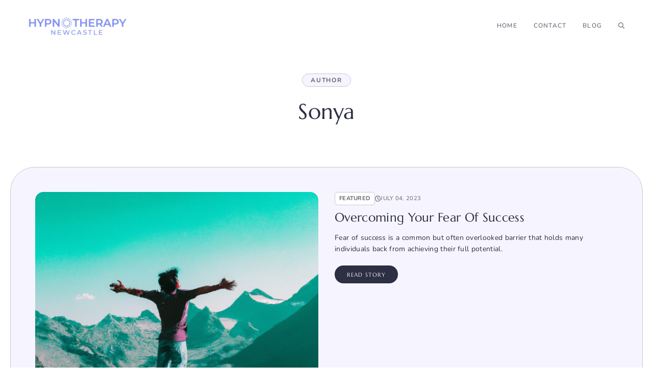

--- FILE ---
content_type: text/html; charset=UTF-8
request_url: https://hypnotherapynewcastle.org/author/pinii/
body_size: 18016
content:
<!DOCTYPE html>
<html lang="en-US" prefix="og: https://ogp.me/ns#">
<head>
	<meta charset="UTF-8">
	<meta name="viewport" content="width=device-width, initial-scale=1">
<!-- Search Engine Optimization by Rank Math PRO - https://rankmath.com/ -->
<title>Sonya, Author at Hypnotherapy Newcastle - Best Hypnotherapist</title>
<meta name="robots" content="follow, noindex"/>
<meta property="og:locale" content="en_US" />
<meta property="og:type" content="profile" />
<meta property="og:title" content="Sonya, Author at Hypnotherapy Newcastle - Best Hypnotherapist" />
<meta property="og:url" content="https://hypnotherapynewcastle.org/author/pinii/" />
<meta property="og:site_name" content="Hypnotherapy Newcastle - Best Hypnotherapist" />
<meta property="og:image" content="https://hypnotherapynewcastle.org/wp-content/uploads/2020/04/HYPNO-e1588157634668.jpg" />
<meta property="og:image:secure_url" content="https://hypnotherapynewcastle.org/wp-content/uploads/2020/04/HYPNO-e1588157634668.jpg" />
<meta property="og:image:width" content="948" />
<meta property="og:image:height" content="232" />
<meta property="og:image:alt" content="Hypnotherapy in Newcastle Upon Tyne" />
<meta property="og:image:type" content="image/jpeg" />
<meta name="twitter:card" content="summary_large_image" />
<meta name="twitter:title" content="Sonya, Author at Hypnotherapy Newcastle - Best Hypnotherapist" />
<meta name="twitter:image" content="https://hypnotherapynewcastle.org/wp-content/uploads/2020/04/HYPNO-e1588157634668.jpg" />
<meta name="twitter:label1" content="Name" />
<meta name="twitter:data1" content="Sonya" />
<meta name="twitter:label2" content="Posts" />
<meta name="twitter:data2" content="37" />
<script type="application/ld+json" class="rank-math-schema-pro">{"@context":"https://schema.org","@graph":[{"@type":"Person","@id":"https://hypnotherapynewcastle.org/#person","name":"Hypnotherapy Newcastle - Best Hypnotherapist","image":{"@type":"ImageObject","@id":"https://hypnotherapynewcastle.org/#logo","url":"https://hypnotherapynewcastle.org/wp-content/uploads/2020/04/HYPNO-e1588157634668.jpg","contentUrl":"https://hypnotherapynewcastle.org/wp-content/uploads/2020/04/HYPNO-e1588157634668.jpg","caption":"Hypnotherapy Newcastle - Best Hypnotherapist","inLanguage":"en-US","width":"948","height":"232"}},{"@type":"WebSite","@id":"https://hypnotherapynewcastle.org/#website","url":"https://hypnotherapynewcastle.org","name":"Hypnotherapy Newcastle - Best Hypnotherapist","publisher":{"@id":"https://hypnotherapynewcastle.org/#person"},"inLanguage":"en-US"},{"@type":"ProfilePage","@id":"https://hypnotherapynewcastle.org/author/pinii/#webpage","url":"https://hypnotherapynewcastle.org/author/pinii/","name":"Sonya, Author at Hypnotherapy Newcastle - Best Hypnotherapist","isPartOf":{"@id":"https://hypnotherapynewcastle.org/#website"},"inLanguage":"en-US"},{"@type":"Person","@id":"https://hypnotherapynewcastle.org/author/pinii/","name":"Sonya","url":"https://hypnotherapynewcastle.org/author/pinii/","image":{"@type":"ImageObject","@id":"https://secure.gravatar.com/avatar/d1fdf79870be429f625676ccfc58025400585d91ceaf96ed928e04ee077b69f5?s=96&amp;d=mm&amp;r=g","url":"https://secure.gravatar.com/avatar/d1fdf79870be429f625676ccfc58025400585d91ceaf96ed928e04ee077b69f5?s=96&amp;d=mm&amp;r=g","caption":"Sonya","inLanguage":"en-US"},"mainEntityOfPage":{"@id":"https://hypnotherapynewcastle.org/author/pinii/#webpage"}}]}</script>
<!-- /Rank Math WordPress SEO plugin -->

<link rel="alternate" type="application/rss+xml" title="Hypnotherapy Newcastle - Best Hypnotherapist &raquo; Feed" href="https://hypnotherapynewcastle.org/feed/" />
<link rel="alternate" type="application/rss+xml" title="Hypnotherapy Newcastle - Best Hypnotherapist &raquo; Comments Feed" href="https://hypnotherapynewcastle.org/comments/feed/" />
<link rel="alternate" type="application/rss+xml" title="Hypnotherapy Newcastle - Best Hypnotherapist &raquo; Posts by Sonya Feed" href="https://hypnotherapynewcastle.org/author/pinii/feed/" />
<style id='wp-img-auto-sizes-contain-inline-css'>
img:is([sizes=auto i],[sizes^="auto," i]){contain-intrinsic-size:3000px 1500px}
/*# sourceURL=wp-img-auto-sizes-contain-inline-css */
</style>

<link rel='stylesheet' id='generatepress-fonts-css' href='https://hypnotherapynewcastle.org/wp-content/uploads/generatepress/fonts/fonts.css?ver=1767698963' media='all' />
<style id='wp-emoji-styles-inline-css'>

	img.wp-smiley, img.emoji {
		display: inline !important;
		border: none !important;
		box-shadow: none !important;
		height: 1em !important;
		width: 1em !important;
		margin: 0 0.07em !important;
		vertical-align: -0.1em !important;
		background: none !important;
		padding: 0 !important;
	}
/*# sourceURL=wp-emoji-styles-inline-css */
</style>
<link rel='stylesheet' id='wp-block-library-css' href='https://hypnotherapynewcastle.org/wp-includes/css/dist/block-library/style.min.css?ver=6.9' media='all' />
<style id='global-styles-inline-css'>
:root{--wp--preset--aspect-ratio--square: 1;--wp--preset--aspect-ratio--4-3: 4/3;--wp--preset--aspect-ratio--3-4: 3/4;--wp--preset--aspect-ratio--3-2: 3/2;--wp--preset--aspect-ratio--2-3: 2/3;--wp--preset--aspect-ratio--16-9: 16/9;--wp--preset--aspect-ratio--9-16: 9/16;--wp--preset--color--black: #000000;--wp--preset--color--cyan-bluish-gray: #abb8c3;--wp--preset--color--white: #ffffff;--wp--preset--color--pale-pink: #f78da7;--wp--preset--color--vivid-red: #cf2e2e;--wp--preset--color--luminous-vivid-orange: #ff6900;--wp--preset--color--luminous-vivid-amber: #fcb900;--wp--preset--color--light-green-cyan: #7bdcb5;--wp--preset--color--vivid-green-cyan: #00d084;--wp--preset--color--pale-cyan-blue: #8ed1fc;--wp--preset--color--vivid-cyan-blue: #0693e3;--wp--preset--color--vivid-purple: #9b51e0;--wp--preset--color--contrast: var(--contrast);--wp--preset--color--contrast-2: var(--contrast-2);--wp--preset--color--contrast-3: var(--contrast-3);--wp--preset--color--base: var(--base);--wp--preset--color--base-2: var(--base-2);--wp--preset--color--base-3: var(--base-3);--wp--preset--color--base-4: var(--base-4);--wp--preset--color--base-5: var(--base-5);--wp--preset--color--accent: var(--accent);--wp--preset--color--accent-2: var(--accent-2);--wp--preset--color--accent-3: var(--accent-3);--wp--preset--color--accent-4: var(--accent-4);--wp--preset--color--accent-5: var(--accent-5);--wp--preset--gradient--vivid-cyan-blue-to-vivid-purple: linear-gradient(135deg,rgb(6,147,227) 0%,rgb(155,81,224) 100%);--wp--preset--gradient--light-green-cyan-to-vivid-green-cyan: linear-gradient(135deg,rgb(122,220,180) 0%,rgb(0,208,130) 100%);--wp--preset--gradient--luminous-vivid-amber-to-luminous-vivid-orange: linear-gradient(135deg,rgb(252,185,0) 0%,rgb(255,105,0) 100%);--wp--preset--gradient--luminous-vivid-orange-to-vivid-red: linear-gradient(135deg,rgb(255,105,0) 0%,rgb(207,46,46) 100%);--wp--preset--gradient--very-light-gray-to-cyan-bluish-gray: linear-gradient(135deg,rgb(238,238,238) 0%,rgb(169,184,195) 100%);--wp--preset--gradient--cool-to-warm-spectrum: linear-gradient(135deg,rgb(74,234,220) 0%,rgb(151,120,209) 20%,rgb(207,42,186) 40%,rgb(238,44,130) 60%,rgb(251,105,98) 80%,rgb(254,248,76) 100%);--wp--preset--gradient--blush-light-purple: linear-gradient(135deg,rgb(255,206,236) 0%,rgb(152,150,240) 100%);--wp--preset--gradient--blush-bordeaux: linear-gradient(135deg,rgb(254,205,165) 0%,rgb(254,45,45) 50%,rgb(107,0,62) 100%);--wp--preset--gradient--luminous-dusk: linear-gradient(135deg,rgb(255,203,112) 0%,rgb(199,81,192) 50%,rgb(65,88,208) 100%);--wp--preset--gradient--pale-ocean: linear-gradient(135deg,rgb(255,245,203) 0%,rgb(182,227,212) 50%,rgb(51,167,181) 100%);--wp--preset--gradient--electric-grass: linear-gradient(135deg,rgb(202,248,128) 0%,rgb(113,206,126) 100%);--wp--preset--gradient--midnight: linear-gradient(135deg,rgb(2,3,129) 0%,rgb(40,116,252) 100%);--wp--preset--font-size--small: 13px;--wp--preset--font-size--medium: 20px;--wp--preset--font-size--large: 36px;--wp--preset--font-size--x-large: 42px;--wp--preset--spacing--20: 0.44rem;--wp--preset--spacing--30: 0.67rem;--wp--preset--spacing--40: 1rem;--wp--preset--spacing--50: 1.5rem;--wp--preset--spacing--60: 2.25rem;--wp--preset--spacing--70: 3.38rem;--wp--preset--spacing--80: 5.06rem;--wp--preset--shadow--natural: 6px 6px 9px rgba(0, 0, 0, 0.2);--wp--preset--shadow--deep: 12px 12px 50px rgba(0, 0, 0, 0.4);--wp--preset--shadow--sharp: 6px 6px 0px rgba(0, 0, 0, 0.2);--wp--preset--shadow--outlined: 6px 6px 0px -3px rgb(255, 255, 255), 6px 6px rgb(0, 0, 0);--wp--preset--shadow--crisp: 6px 6px 0px rgb(0, 0, 0);}:where(.is-layout-flex){gap: 0.5em;}:where(.is-layout-grid){gap: 0.5em;}body .is-layout-flex{display: flex;}.is-layout-flex{flex-wrap: wrap;align-items: center;}.is-layout-flex > :is(*, div){margin: 0;}body .is-layout-grid{display: grid;}.is-layout-grid > :is(*, div){margin: 0;}:where(.wp-block-columns.is-layout-flex){gap: 2em;}:where(.wp-block-columns.is-layout-grid){gap: 2em;}:where(.wp-block-post-template.is-layout-flex){gap: 1.25em;}:where(.wp-block-post-template.is-layout-grid){gap: 1.25em;}.has-black-color{color: var(--wp--preset--color--black) !important;}.has-cyan-bluish-gray-color{color: var(--wp--preset--color--cyan-bluish-gray) !important;}.has-white-color{color: var(--wp--preset--color--white) !important;}.has-pale-pink-color{color: var(--wp--preset--color--pale-pink) !important;}.has-vivid-red-color{color: var(--wp--preset--color--vivid-red) !important;}.has-luminous-vivid-orange-color{color: var(--wp--preset--color--luminous-vivid-orange) !important;}.has-luminous-vivid-amber-color{color: var(--wp--preset--color--luminous-vivid-amber) !important;}.has-light-green-cyan-color{color: var(--wp--preset--color--light-green-cyan) !important;}.has-vivid-green-cyan-color{color: var(--wp--preset--color--vivid-green-cyan) !important;}.has-pale-cyan-blue-color{color: var(--wp--preset--color--pale-cyan-blue) !important;}.has-vivid-cyan-blue-color{color: var(--wp--preset--color--vivid-cyan-blue) !important;}.has-vivid-purple-color{color: var(--wp--preset--color--vivid-purple) !important;}.has-black-background-color{background-color: var(--wp--preset--color--black) !important;}.has-cyan-bluish-gray-background-color{background-color: var(--wp--preset--color--cyan-bluish-gray) !important;}.has-white-background-color{background-color: var(--wp--preset--color--white) !important;}.has-pale-pink-background-color{background-color: var(--wp--preset--color--pale-pink) !important;}.has-vivid-red-background-color{background-color: var(--wp--preset--color--vivid-red) !important;}.has-luminous-vivid-orange-background-color{background-color: var(--wp--preset--color--luminous-vivid-orange) !important;}.has-luminous-vivid-amber-background-color{background-color: var(--wp--preset--color--luminous-vivid-amber) !important;}.has-light-green-cyan-background-color{background-color: var(--wp--preset--color--light-green-cyan) !important;}.has-vivid-green-cyan-background-color{background-color: var(--wp--preset--color--vivid-green-cyan) !important;}.has-pale-cyan-blue-background-color{background-color: var(--wp--preset--color--pale-cyan-blue) !important;}.has-vivid-cyan-blue-background-color{background-color: var(--wp--preset--color--vivid-cyan-blue) !important;}.has-vivid-purple-background-color{background-color: var(--wp--preset--color--vivid-purple) !important;}.has-black-border-color{border-color: var(--wp--preset--color--black) !important;}.has-cyan-bluish-gray-border-color{border-color: var(--wp--preset--color--cyan-bluish-gray) !important;}.has-white-border-color{border-color: var(--wp--preset--color--white) !important;}.has-pale-pink-border-color{border-color: var(--wp--preset--color--pale-pink) !important;}.has-vivid-red-border-color{border-color: var(--wp--preset--color--vivid-red) !important;}.has-luminous-vivid-orange-border-color{border-color: var(--wp--preset--color--luminous-vivid-orange) !important;}.has-luminous-vivid-amber-border-color{border-color: var(--wp--preset--color--luminous-vivid-amber) !important;}.has-light-green-cyan-border-color{border-color: var(--wp--preset--color--light-green-cyan) !important;}.has-vivid-green-cyan-border-color{border-color: var(--wp--preset--color--vivid-green-cyan) !important;}.has-pale-cyan-blue-border-color{border-color: var(--wp--preset--color--pale-cyan-blue) !important;}.has-vivid-cyan-blue-border-color{border-color: var(--wp--preset--color--vivid-cyan-blue) !important;}.has-vivid-purple-border-color{border-color: var(--wp--preset--color--vivid-purple) !important;}.has-vivid-cyan-blue-to-vivid-purple-gradient-background{background: var(--wp--preset--gradient--vivid-cyan-blue-to-vivid-purple) !important;}.has-light-green-cyan-to-vivid-green-cyan-gradient-background{background: var(--wp--preset--gradient--light-green-cyan-to-vivid-green-cyan) !important;}.has-luminous-vivid-amber-to-luminous-vivid-orange-gradient-background{background: var(--wp--preset--gradient--luminous-vivid-amber-to-luminous-vivid-orange) !important;}.has-luminous-vivid-orange-to-vivid-red-gradient-background{background: var(--wp--preset--gradient--luminous-vivid-orange-to-vivid-red) !important;}.has-very-light-gray-to-cyan-bluish-gray-gradient-background{background: var(--wp--preset--gradient--very-light-gray-to-cyan-bluish-gray) !important;}.has-cool-to-warm-spectrum-gradient-background{background: var(--wp--preset--gradient--cool-to-warm-spectrum) !important;}.has-blush-light-purple-gradient-background{background: var(--wp--preset--gradient--blush-light-purple) !important;}.has-blush-bordeaux-gradient-background{background: var(--wp--preset--gradient--blush-bordeaux) !important;}.has-luminous-dusk-gradient-background{background: var(--wp--preset--gradient--luminous-dusk) !important;}.has-pale-ocean-gradient-background{background: var(--wp--preset--gradient--pale-ocean) !important;}.has-electric-grass-gradient-background{background: var(--wp--preset--gradient--electric-grass) !important;}.has-midnight-gradient-background{background: var(--wp--preset--gradient--midnight) !important;}.has-small-font-size{font-size: var(--wp--preset--font-size--small) !important;}.has-medium-font-size{font-size: var(--wp--preset--font-size--medium) !important;}.has-large-font-size{font-size: var(--wp--preset--font-size--large) !important;}.has-x-large-font-size{font-size: var(--wp--preset--font-size--x-large) !important;}
/*# sourceURL=global-styles-inline-css */
</style>

<style id='classic-theme-styles-inline-css'>
/*! This file is auto-generated */
.wp-block-button__link{color:#fff;background-color:#32373c;border-radius:9999px;box-shadow:none;text-decoration:none;padding:calc(.667em + 2px) calc(1.333em + 2px);font-size:1.125em}.wp-block-file__button{background:#32373c;color:#fff;text-decoration:none}
/*# sourceURL=/wp-includes/css/classic-themes.min.css */
</style>
<link rel='stylesheet' id='generate-style-css' href='https://hypnotherapynewcastle.org/wp-content/themes/generatepress/assets/css/main.min.css?ver=3.6.1' media='all' />
<style id='generate-style-inline-css'>
.generate-columns {margin-bottom: 0px;padding-left: 0px;}.generate-columns-container {margin-left: -0px;}.page-header {margin-bottom: 0px;margin-left: 0px}.generate-columns-container > .paging-navigation {margin-left: 0px;}
body{background-color:var(--base-5);color:var(--contrast-2);}a{color:var(--accent-2);}a:hover, a:focus, a:active{color:var(--contrast);}.grid-container{max-width:1300px;}.wp-block-group__inner-container{max-width:1300px;margin-left:auto;margin-right:auto;}.site-header .header-image{width:220px;}.generate-back-to-top{font-size:20px;border-radius:3px;position:fixed;bottom:30px;right:30px;line-height:40px;width:40px;text-align:center;z-index:10;transition:opacity 300ms ease-in-out;opacity:0.1;transform:translateY(1000px);}.generate-back-to-top__show{opacity:1;transform:translateY(0);}:root{--contrast:#2D2F43;--contrast-2:#61626f;--contrast-3:#cac5d0;--base:#F9ECF0;--base-2:#E9F3F4;--base-3:#FBEDE3;--base-4:#F6F5FF;--base-5:#ffffff;--accent:#E09EB4;--accent-2:#9E4765;--accent-3:#B7D8DB;--accent-4:#3E6B72;--accent-5:#A05A32;}:root .has-contrast-color{color:var(--contrast);}:root .has-contrast-background-color{background-color:var(--contrast);}:root .has-contrast-2-color{color:var(--contrast-2);}:root .has-contrast-2-background-color{background-color:var(--contrast-2);}:root .has-contrast-3-color{color:var(--contrast-3);}:root .has-contrast-3-background-color{background-color:var(--contrast-3);}:root .has-base-color{color:var(--base);}:root .has-base-background-color{background-color:var(--base);}:root .has-base-2-color{color:var(--base-2);}:root .has-base-2-background-color{background-color:var(--base-2);}:root .has-base-3-color{color:var(--base-3);}:root .has-base-3-background-color{background-color:var(--base-3);}:root .has-base-4-color{color:var(--base-4);}:root .has-base-4-background-color{background-color:var(--base-4);}:root .has-base-5-color{color:var(--base-5);}:root .has-base-5-background-color{background-color:var(--base-5);}:root .has-accent-color{color:var(--accent);}:root .has-accent-background-color{background-color:var(--accent);}:root .has-accent-2-color{color:var(--accent-2);}:root .has-accent-2-background-color{background-color:var(--accent-2);}:root .has-accent-3-color{color:var(--accent-3);}:root .has-accent-3-background-color{background-color:var(--accent-3);}:root .has-accent-4-color{color:var(--accent-4);}:root .has-accent-4-background-color{background-color:var(--accent-4);}:root .has-accent-5-color{color:var(--accent-5);}:root .has-accent-5-background-color{background-color:var(--accent-5);}.gp-modal:not(.gp-modal--open):not(.gp-modal--transition){display:none;}.gp-modal--transition:not(.gp-modal--open){pointer-events:none;}.gp-modal-overlay:not(.gp-modal-overlay--open):not(.gp-modal--transition){display:none;}.gp-modal__overlay{display:none;position:fixed;top:0;left:0;right:0;bottom:0;background:rgba(0,0,0,0.2);display:flex;justify-content:center;align-items:center;z-index:10000;backdrop-filter:blur(3px);transition:opacity 500ms ease;opacity:0;}.gp-modal--open:not(.gp-modal--transition) .gp-modal__overlay{opacity:1;}.gp-modal__container{max-width:100%;max-height:100vh;transform:scale(0.9);transition:transform 500ms ease;padding:0 10px;}.gp-modal--open:not(.gp-modal--transition) .gp-modal__container{transform:scale(1);}.search-modal-fields{display:flex;}.gp-search-modal .gp-modal__overlay{align-items:flex-start;padding-top:25vh;background:var(--gp-search-modal-overlay-bg-color);}.search-modal-form{width:500px;max-width:100%;background-color:var(--gp-search-modal-bg-color);color:var(--gp-search-modal-text-color);}.search-modal-form .search-field, .search-modal-form .search-field:focus{width:100%;height:60px;background-color:transparent;border:0;appearance:none;color:currentColor;}.search-modal-fields button, .search-modal-fields button:active, .search-modal-fields button:focus, .search-modal-fields button:hover{background-color:transparent;border:0;color:currentColor;width:60px;}body, button, input, select, textarea{font-family:var(--gp-font--nunito);font-size:1rem;letter-spacing:0.02em;}h1{font-family:var(--gp-font--marcellus);font-size:clamp(2rem, 2.6vw + 1.1rem, 2.6em);}.main-title{font-family:var(--gp-font--marcellus);font-weight:normal;text-transform:uppercase;font-size:2rem;letter-spacing:0.1em;line-height:2.5em;}.main-navigation a, .main-navigation .menu-toggle, .main-navigation .menu-bar-items{font-family:inherit;font-weight:500;text-transform:uppercase;font-size:0.75rem;letter-spacing:0.1em;}h1.entry-title{font-family:var(--gp-font--marcellus);font-size:clamp(2rem, 2.6vw + 1.1rem, 2.6em);}h2{font-family:var(--gp-font--marcellus);font-size:clamp(1.8rem, 2.3vw + 0.9rem, 2.2em);}h3{font-family:var(--gp-font--marcellus);font-size:clamp(1.6rem, 2vw + 0.8rem, 1.9em);line-height:1.25em;}h4{font-family:var(--gp-font--marcellus);font-size:clamp(1.3rem, 1.5vw + 0.65rem, 1.45em);line-height:1.25em;}h5{font-family:var(--gp-font--marcellus);font-size:clamp(1.1rem, 1.3vw + 0.55rem, 1.25em);line-height:1.25em;}h6{font-family:var(--gp-font--marcellus);font-size:clamp(0.9rem, 1vw + 0.45rem, 1.05em);line-height:1.25em;}.main-navigation .main-nav ul ul li a{font-family:inherit;text-transform:capitalize;font-size:0.8rem;}button:not(.menu-toggle),html input[type="button"],input[type="reset"],input[type="submit"],.button,.wp-block-button .wp-block-button__link{font-family:var(--gp-font--marcellus);font-size:0.7rem;letter-spacing:0.1em;line-height:1em;}.top-bar{background-color:var(--base-5);color:var(--contrast-2);}.top-bar a{color:var(--accent-2);}.top-bar a:hover{color:var(--contrast);}.site-header{background-color:var(--base-5);}.main-title a,.main-title a:hover{color:var(--contrast-2);}.site-description{color:var(--contrast-2);}.mobile-menu-control-wrapper .menu-toggle,.mobile-menu-control-wrapper .menu-toggle:hover,.mobile-menu-control-wrapper .menu-toggle:focus,.has-inline-mobile-toggle #site-navigation.toggled{background-color:rgba(0, 0, 0, 0.02);}.main-navigation,.main-navigation ul ul{background-color:var(--base-5);}.main-navigation .main-nav ul li a, .main-navigation .menu-toggle, .main-navigation .menu-bar-items{color:var(--contrast-2);}.main-navigation .main-nav ul li:not([class*="current-menu-"]):hover > a, .main-navigation .main-nav ul li:not([class*="current-menu-"]):focus > a, .main-navigation .main-nav ul li.sfHover:not([class*="current-menu-"]) > a, .main-navigation .menu-bar-item:hover > a, .main-navigation .menu-bar-item.sfHover > a{color:var(--accent-2);}button.menu-toggle:hover,button.menu-toggle:focus{color:var(--contrast-2);}.main-navigation .main-nav ul li[class*="current-menu-"] > a{color:var(--accent-2);}.navigation-search input[type="search"],.navigation-search input[type="search"]:active, .navigation-search input[type="search"]:focus, .main-navigation .main-nav ul li.search-item.active > a, .main-navigation .menu-bar-items .search-item.active > a{color:var(--accent-2);}.main-navigation ul ul{background-color:var(--base-5);}.main-navigation .main-nav ul ul li:not([class*="current-menu-"]):hover > a,.main-navigation .main-nav ul ul li:not([class*="current-menu-"]):focus > a, .main-navigation .main-nav ul ul li.sfHover:not([class*="current-menu-"]) > a{background-color:var(--base-4);}.separate-containers .inside-article, .separate-containers .comments-area, .separate-containers .page-header, .one-container .container, .separate-containers .paging-navigation, .inside-page-header{background-color:var(--base-5);}.entry-title a{color:var(--contrast);}.entry-title a:hover{color:var(--contrast-2);}.entry-meta{color:var(--contrast-2);}h1{color:var(--contrast);}h2{color:var(--contrast);}h3{color:var(--contrast);}h4{color:var(--contrast);}h5{color:var(--contrast);}h6{color:var(--contrast);}.sidebar .widget{background-color:var(--base-5);}.footer-widgets{background-color:var(--base-5);}.site-info{background-color:var(--contrast-2);}input[type="text"],input[type="email"],input[type="url"],input[type="password"],input[type="search"],input[type="tel"],input[type="number"],textarea,select{color:var(--contrast-2);background-color:var(--base-5);border-color:var(--contrast-3);}input[type="text"]:focus,input[type="email"]:focus,input[type="url"]:focus,input[type="password"]:focus,input[type="search"]:focus,input[type="tel"]:focus,input[type="number"]:focus,textarea:focus,select:focus{color:var(--contrast);background-color:var(--base-5);border-color:var(--contrast-2);}button,html input[type="button"],input[type="reset"],input[type="submit"],a.button,a.wp-block-button__link:not(.has-background){color:var(--base-5);background-color:var(--contrast);}button:hover,html input[type="button"]:hover,input[type="reset"]:hover,input[type="submit"]:hover,a.button:hover,button:focus,html input[type="button"]:focus,input[type="reset"]:focus,input[type="submit"]:focus,a.button:focus,a.wp-block-button__link:not(.has-background):active,a.wp-block-button__link:not(.has-background):focus,a.wp-block-button__link:not(.has-background):hover{color:var(--base-5);background-color:var(--accent-2);}a.generate-back-to-top{background-color:rgba( 0,0,0,0.4 );color:#ffffff;}a.generate-back-to-top:hover,a.generate-back-to-top:focus{background-color:rgba( 0,0,0,0.6 );color:#ffffff;}:root{--gp-search-modal-bg-color:var(--base-5);--gp-search-modal-text-color:var(--contrast-2);--gp-search-modal-overlay-bg-color:rgba(0,0,0,0.2);}@media (max-width: 800px){.main-navigation .menu-bar-item:hover > a, .main-navigation .menu-bar-item.sfHover > a{background:none;color:var(--contrast-2);}}.inside-header{padding:10px 40px 10px 40px;}.nav-below-header .main-navigation .inside-navigation.grid-container, .nav-above-header .main-navigation .inside-navigation.grid-container{padding:0px 24px 0px 24px;}.site-main .wp-block-group__inner-container{padding:40px;}.separate-containers .paging-navigation{padding-top:20px;padding-bottom:20px;}.entry-content .alignwide, body:not(.no-sidebar) .entry-content .alignfull{margin-left:-40px;width:calc(100% + 80px);max-width:calc(100% + 80px);}.sidebar .widget, .page-header, .widget-area .main-navigation, .site-main > *{margin-bottom:0px;}.separate-containers .site-main{margin:0px;}.both-right .inside-left-sidebar,.both-left .inside-left-sidebar{margin-right:0px;}.both-right .inside-right-sidebar,.both-left .inside-right-sidebar{margin-left:0px;}.separate-containers .featured-image{margin-top:0px;}.separate-containers .inside-right-sidebar, .separate-containers .inside-left-sidebar{margin-top:0px;margin-bottom:0px;}.main-navigation .main-nav ul li a,.menu-toggle,.main-navigation .menu-bar-item > a{padding-left:16px;padding-right:16px;line-height:80px;}.main-navigation .main-nav ul ul li a{padding:8px 16px 8px 16px;}.navigation-search input[type="search"]{height:80px;}.rtl .menu-item-has-children .dropdown-menu-toggle{padding-left:16px;}.menu-item-has-children .dropdown-menu-toggle{padding-right:16px;}.menu-item-has-children ul .dropdown-menu-toggle{padding-top:8px;padding-bottom:8px;margin-top:-8px;}.rtl .main-navigation .main-nav ul li.menu-item-has-children > a{padding-right:16px;}@media (max-width:768px){.separate-containers .inside-article, .separate-containers .comments-area, .separate-containers .page-header, .separate-containers .paging-navigation, .one-container .site-content, .inside-page-header{padding:30px 20px 30px 20px;}.site-main .wp-block-group__inner-container{padding:30px 20px 30px 20px;}.inside-top-bar{padding-right:30px;padding-left:30px;}.inside-header{padding-top:0px;padding-right:30px;padding-bottom:0px;padding-left:30px;}.widget-area .widget{padding-top:30px;padding-right:30px;padding-bottom:30px;padding-left:30px;}.footer-widgets-container{padding-top:30px;padding-right:30px;padding-bottom:30px;padding-left:30px;}.inside-site-info{padding-right:30px;padding-left:30px;}.entry-content .alignwide, body:not(.no-sidebar) .entry-content .alignfull{margin-left:-20px;width:calc(100% + 40px);max-width:calc(100% + 40px);}.one-container .site-main .paging-navigation{margin-bottom:0px;}}/* End cached CSS */.is-right-sidebar{width:30%;}.is-left-sidebar{width:30%;}.site-content .content-area{width:100%;}@media (max-width: 800px){.main-navigation .menu-toggle,.sidebar-nav-mobile:not(#sticky-placeholder){display:block;}.main-navigation ul,.gen-sidebar-nav,.main-navigation:not(.slideout-navigation):not(.toggled) .main-nav > ul,.has-inline-mobile-toggle #site-navigation .inside-navigation > *:not(.navigation-search):not(.main-nav){display:none;}.nav-align-right .inside-navigation,.nav-align-center .inside-navigation{justify-content:space-between;}.has-inline-mobile-toggle .mobile-menu-control-wrapper{display:flex;flex-wrap:wrap;}.has-inline-mobile-toggle .inside-header{flex-direction:row;text-align:left;flex-wrap:wrap;}.has-inline-mobile-toggle .header-widget,.has-inline-mobile-toggle #site-navigation{flex-basis:100%;}.nav-float-left .has-inline-mobile-toggle #site-navigation{order:10;}}
.dynamic-author-image-rounded{border-radius:100%;}.dynamic-featured-image, .dynamic-author-image{vertical-align:middle;}.one-container.blog .dynamic-content-template:not(:last-child), .one-container.archive .dynamic-content-template:not(:last-child){padding-bottom:0px;}.dynamic-entry-excerpt > p:last-child{margin-bottom:0px;}
.main-navigation .main-nav ul li a,.menu-toggle,.main-navigation .menu-bar-item > a{transition: line-height 300ms ease}.main-navigation.toggled .main-nav > ul{background-color: var(--base-5)}.sticky-enabled .gen-sidebar-nav.is_stuck .main-navigation {margin-bottom: 0px;}.sticky-enabled .gen-sidebar-nav.is_stuck {z-index: 500;}.sticky-enabled .main-navigation.is_stuck {box-shadow: 0 2px 2px -2px rgba(0, 0, 0, .2);}.navigation-stick:not(.gen-sidebar-nav) {left: 0;right: 0;width: 100% !important;}@media (max-width: 800px){#sticky-placeholder{height:0;overflow:hidden;}.has-inline-mobile-toggle #site-navigation.toggled{margin-top:0;}.has-inline-mobile-menu #site-navigation.toggled .main-nav > ul{top:1.5em;}}.nav-float-right .navigation-stick {width: 100% !important;left: 0;}.nav-float-right .navigation-stick .navigation-branding {margin-right: auto;}.main-navigation.has-sticky-branding:not(.grid-container) .inside-navigation:not(.grid-container) .navigation-branding{margin-left: 10px;}.main-navigation.navigation-stick.has-sticky-branding .inside-navigation.grid-container{padding-left:40px;padding-right:40px;}@media (max-width:768px){.main-navigation.navigation-stick.has-sticky-branding .inside-navigation.grid-container{padding-left:0;padding-right:0;}}
.page-hero .inside-page-hero.grid-container{max-width:calc(1300px - 0px - 0px);}.inside-page-hero > *:last-child{margin-bottom:0px;}.page-hero time.updated{display:none;}.header-wrap{position:absolute;left:0px;right:0px;z-index:10;}.header-wrap .site-header{background:transparent;}.header-wrap #site-navigation:not(.toggled), .header-wrap #mobile-header:not(.toggled):not(.navigation-stick), .has-inline-mobile-toggle .mobile-menu-control-wrapper{background:transparent;}.header-wrap #site-navigation:not(.toggled) .main-nav > ul > li:hover > a, .header-wrap #site-navigation:not(.toggled) .main-nav > ul > li:focus > a, .header-wrap #site-navigation:not(.toggled) .main-nav > ul > li.sfHover > a, .header-wrap #mobile-header:not(.toggled) .main-nav > ul > li:hover > a, .header-wrap #site-navigation:not(.toggled) .menu-bar-item:not(.close-search):hover > a, .header-wrap #mobile-header:not(.toggled) .menu-bar-item:not(.close-search):hover > a, .header-wrap #site-navigation:not(.toggled) .menu-bar-item:not(.close-search).sfHover > a, .header-wrap #mobile-header:not(.toggled) .menu-bar-item:not(.close-search).sfHover > a{background:transparent;}.header-wrap #site-navigation:not(.toggled) .main-nav > ul > li[class*="current-menu-"] > a, .header-wrap #mobile-header:not(.toggled) .main-nav > ul > li[class*="current-menu-"] > a, .header-wrap #site-navigation:not(.toggled) .main-nav > ul > li[class*="current-menu-"]:hover > a, .header-wrap #mobile-header:not(.toggled) .main-nav > ul > li[class*="current-menu-"]:hover > a{background:transparent;}
@media (max-width: 800px){.main-navigation .main-nav ul li a,.main-navigation .menu-toggle,.main-navigation .mobile-bar-items a,.main-navigation .menu-bar-item > a{line-height:36px;}.main-navigation .site-logo.navigation-logo img, .mobile-header-navigation .site-logo.mobile-header-logo img, .navigation-search input[type="search"]{height:36px;}}.post-image:not(:first-child), .page-content:not(:first-child), .entry-content:not(:first-child), .entry-summary:not(:first-child), footer.entry-meta{margin-top:0em;}.post-image-above-header .inside-article div.featured-image, .post-image-above-header .inside-article div.post-image{margin-bottom:0em;}@media (max-width: 1024px),(min-width:1025px){.main-navigation.sticky-navigation-transition .main-nav > ul > li > a,.sticky-navigation-transition .menu-toggle,.main-navigation.sticky-navigation-transition .menu-bar-item > a, .sticky-navigation-transition .navigation-branding .main-title{line-height:64px;}.main-navigation.sticky-navigation-transition .site-logo img, .main-navigation.sticky-navigation-transition .navigation-search input[type="search"], .main-navigation.sticky-navigation-transition .navigation-branding img{height:64px;}}.main-navigation.slideout-navigation .main-nav > ul > li > a{line-height:40px;}
/*# sourceURL=generate-style-inline-css */
</style>
<link rel='stylesheet' id='generate-child-css' href='https://hypnotherapynewcastle.org/wp-content/themes/generatepress_child/style.css?ver=1767633806' media='all' />
<style id='generateblocks-inline-css'>
:root{--gb-container-width:1300px;}.gb-container .wp-block-image img{vertical-align:middle;}.gb-grid-wrapper .wp-block-image{margin-bottom:0;}.gb-highlight{background:none;}.gb-shape{line-height:0;}.gb-element-41fc3405{background-color:var(--base-4);padding-left:clamp(1.2rem,4vw,3rem);padding-right:clamp(1.2rem,4vw,3rem);padding-top:5rem;border-top:1px solid rgba(186,182,191,0.5);border-bottom:1px solid rgba(186,182,191,0.5)}.gb-element-d38340b4{column-gap:3rem;display:grid;grid-template-columns:repeat(3,minmax(0,1fr));margin-bottom:2.5rem;margin-left:auto;margin-right:auto;max-width:var(--gb-container-width);row-gap:3rem}@media (max-width:1024px){.gb-element-d38340b4{grid-template-columns:repeat(3,minmax(0,1fr))}}@media (max-width:767px){.gb-element-d38340b4{grid-template-columns:1fr}}@media (max-width:1024px){.gb-element-155a7cb0{align-items:center;grid-column:1/-1;justify-content:center;text-align:center}}@media (max-width:767px){.gb-element-155a7cb0{flex-wrap:wrap}}.gb-element-3f0a14c7{align-items:flex-start;display:flex;flex-direction:column;row-gap:0.6rem}.gb-element-3f0a14c7 a:hover{color:var(--accent-2)}.gb-element-a4cd1f55{align-items:flex-start;display:flex;flex-direction:column;padding-left:0px;row-gap:0.8rem}.gb-element-d689a327{align-items:center;column-gap:2rem;display:flex;justify-content:space-between;margin-left:auto;margin-right:auto;max-width:var(--gb-container-width);padding-bottom:2rem;padding-top:2rem;row-gap:1rem;border-top:1px solid var(--contrast-3)}@media (max-width:1024px){.gb-element-d689a327{flex-direction:column}}.gb-element-43d6957f{align-items:center;display:flex}.gb-element-6492ebdd{align-items:center;column-gap:0.2rem;display:flex;flex-wrap:wrap;justify-content:center;row-gap:0.2rem}.gb-element-efc32841{padding-left:clamp(1.2rem,4vw,3rem);padding-right:clamp(1.2rem,4vw,3rem);padding-top:9rem;position:relative}.gb-element-36c2f0c5{align-items:center;display:flex;flex-direction:column;justify-content:center;margin-left:auto;margin-right:auto;max-width:var(--gb-container-width)}.gb-element-fd87fc94{padding:4rem 20px}.gb-element-35343cec{background-color:var(--base-4);column-gap:2rem;display:grid;grid-template-columns:repeat(2,minmax(0,1fr));height:100%;margin-left:auto;margin-right:auto;max-width:var(--gb-container-width);row-gap:1rem;transition:all 0.3s ease 0s;border:1px solid var(--contrast-3);border-radius:3rem;padding:3rem}.gb-element-35343cec:is(:hover,:focus){box-shadow:0px 14px 20px -6px rgba(0,0,0,0.1);transition:all 0.3s ease 0s}@media (max-width:767px){.gb-element-35343cec{grid-template-columns:1fr;padding:2rem}}.gb-element-c15d58e6{overflow-x:clip;overflow-y:clip;border-radius:1rem}.gb-element-c23042fa{overflow-x:clip;overflow-y:clip;border-radius:1rem}.gb-element-855fbdec{column-gap:0.4rem;display:flex;flex-direction:column;flex-grow:1}.gb-element-ca55f242{align-items:center;column-gap:0.5rem;display:flex}.gb-element-dc83857a a{color:var(--contrast)}.gb-element-dc83857a a:hover{color:var(--accent-2)}.gb-element-2b788bd1{padding-bottom:4rem;padding-left:20px;padding-right:20px}.gb-element-61494dee{display:flex;flex-direction:column;height:100%;margin-left:auto;margin-right:auto;max-width:var(--gb-container-width);transition:all 0.3s ease 0s;border:1px solid var(--contrast-3);border-radius:1.5rem}.gb-element-61494dee:is(:hover,:focus){box-shadow:0px 14px 20px -6px rgba(0,0,0,0.1);transition:all 0.3s ease 0s}.gb-element-77083df3{border-top-left-radius:1rem;border-top-right-radius:1rem;overflow-x:clip;overflow-y:clip;position:relative}.gb-element-51f15926{column-gap:0.4rem;display:flex;flex-direction:column;flex-grow:1;padding:2rem}.gb-text-510b9e65{font-size:clamp(1.5rem,1.7vw + 0.7rem,1.65em);font-weight:normal;letter-spacing:0.025rem;line-height:2.25rem;margin-bottom:0px;text-transform:uppercase}.gb-text-ec35ae8d{color:var(--accent-2);font-family:var(--gp-font--allura);font-size:1.125rem;line-height:1.75rem;margin-bottom:1.5rem;margin-top:0.25rem;text-transform:capitalize}.gb-text-5283a002{font-size:0.85rem;line-height:1.625em}@media (max-width:1024px){.gb-text-5283a002{text-align:center}}.gb-text-8ff5f0d3{font-size:1.125rem;line-height:1.75rem;margin-bottom:1rem}.gb-text-dad7bc14{font-size:0.85rem;line-height:1.25rem}.gb-text-dad7bc14 a{color:var(--contrast-2)}.gb-text-55308226{align-items:center;color:var(--contrast);column-gap:0.5em;display:inline-flex;font-size:0.85rem;font-weight:700;line-height:1.25rem;padding-bottom:0.25rem;border-bottom:1px solid var(--accent)}.gb-text-55308226 .gb-shape svg{width:1em;height:1em;fill:currentColor}.gb-text-55308226 a{color:var(--contrast)}.gb-text-5fa03420{align-items:center;column-gap:0.5em;display:inline-flex;font-size:0.85rem;font-weight:700;border-bottom:1px solid var(--accent)}.gb-text-5fa03420 .gb-shape svg{width:1em;height:1em;fill:currentColor}.gb-text-20f73a64{align-items:center;column-gap:0.5em;display:inline-flex;font-size:0.85rem;font-weight:700;border-bottom:1px solid var(--accent)}.gb-text-20f73a64 .gb-shape svg{width:1em;height:1em;fill:currentColor}.gb-text-936d5eab{color:var(--accent-2);font-size:25px;font-weight:700}.gb-text-936d5eab:is(:hover,:focus){color:#872749}.gb-text-0c7363d9{color:var(--contrast-2);font-size:0.7rem;line-height:1rem;text-align:center;text-transform:uppercase}.gb-text-0c7363d9 a{text-decoration:none}.gb-text-52f7c046{border-bottom-style:solid;border-bottom-width:1px;color:var(--contrast-2);font-size:0.7rem;line-height:1rem;text-transform:uppercase}.gb-text-52f7c046 a{text-decoration:none;color:var(--contrast)}@media (max-width:767px){.gb-text-52f7c046{letter-spacing:0.14em}}.gb-text-8fe9b0a3{align-items:center;background-color:var(--base-4);display:inline-flex;font-size:0.75rem;font-weight:700;justify-content:center;letter-spacing:0.16em;line-height:1rem;margin-bottom:1.5rem;text-align:center;text-transform:uppercase;border:1px solid var(--contrast-3);border-radius:9999px;padding:0.25rem 1rem}.gb-text-6b26d5f4{text-align:center}.gb-text-682f8cd1{line-height:1.625em;margin-left:auto;margin-right:auto;max-width:42rem;text-align:center;width:100%}.gb-text-d1109e84{align-items:center;background-color:var(--base-5);column-gap:0.5em;display:inline-flex;font-size:0.7rem;font-weight:700;letter-spacing:0.025em;line-height:1rem;margin-bottom:0.5rem;text-transform:uppercase;border:1px solid var(--contrast-3);border-radius:0.375rem;padding:0.25rem 0.5rem}.gb-text-d1109e84 .gb-shape svg{width:1em;height:1em;fill:currentColor}.gb-text-9a9f8b6c{align-items:center;color:var(--contrast-2);column-gap:0.5em;display:inline-flex;font-size:0.7rem;letter-spacing:0.025em;line-height:1rem;margin-bottom:0.5rem;text-transform:uppercase}.gb-text-9a9f8b6c .gb-shape svg{width:1em;height:1em;fill:currentColor}.gb-text-2d2da205{color:var(--contrast);font-size:1rem;line-height:1.1em;margin-bottom:0.75rem}.gb-text-2d2da205 a{line-height:1.375em;font-size:1.5rem;margin-bottom:0.75rem}.gb-text-bceaaea9{color:var(--contrast);font-size:0.875rem;line-height:1.625em}.gb-text-bceaaea9 a{color:var(--contrast)}.gb-text-fd8b1d27{align-items:center;background-color:var(--contrast);color:var(--base-2);column-gap:0.5em;display:inline-flex;font-family:var(--gp-font--marcellus);font-size:0.7rem;justify-content:center;letter-spacing:0.1em;line-height:1rem;margin-right:auto;text-decoration:none;text-transform:uppercase;border-radius:9999px;padding:0.6rem 1.5rem}.gb-text-fd8b1d27:is(:hover,:focus){background-color:var(--accent-2);color:var(--base-2)}.gb-text-fd8b1d27:is(:hover,:focus) .gb-shape svg{transform:translate3d(4px,0px,0px);transition:all 0.2s ease 0s}.gb-text-fd8b1d27 .gb-shape svg{width:1.2em;height:1.2em;fill:currentColor;transition:all 0.2s ease 0s}.gb-text-67818095{background-color:var(--base-5);color:var(--contrast);font-size:0.625rem;font-weight:700;letter-spacing:0.05em;line-height:1rem;position:absolute;text-transform:uppercase;top:0px;border-radius:0.375rem;margin:1rem;padding:0.25rem 0.75rem}.gb-text-67818095 a{color:var(--contrast);letter-spacing:0.1em}.gb-text-a54a1235{align-items:center;color:var(--contrast-2);column-gap:0.5em;display:inline-flex;font-size:0.7rem;letter-spacing:0.025em;line-height:1rem;margin-bottom:0.5rem;text-transform:uppercase}.gb-text-a54a1235 .gb-shape svg{width:1em;height:1em;fill:currentColor}.gb-text-45001006{color:var(--contrast);font-size:1rem;line-height:1.1em;margin-bottom:0.75rem}.gb-text-45001006 a{color:var(--contrast);line-height:1.375em;font-size:1.5rem;margin-bottom:0.75rem}.gb-text-42fcf6b5{color:var(--contrast);font-size:0.875rem;line-height:1.625em}.gb-text-42fcf6b5 a{color:var(--contrast)}.gb-text-1aa96799{align-items:center;align-self:start;color:var(--contrast);column-gap:0.5em;display:inline-flex;font-size:0.7rem;font-weight:700;letter-spacing:0.1em;line-height:1rem;margin-top:auto;text-decoration:none;text-transform:uppercase;transition:all 0.3s ease 0s}.gb-text-1aa96799:is(:hover,:focus){border-bottom-color:var(--accent-2);transform:translate3d(5px,0px,0px);transition:all 0.3s ease 0s}.gb-text-1aa96799 .gb-shape svg{width:1em;height:1em;fill:currentColor;color:var(--accent-2)}.gb-media-dd307c2e{display:block;height:auto;max-width:100%;object-fit:cover;transition:all 0.3s ease 0s;width:100%;border-radius:1rem}.gb-media-dd307c2e:is(:hover,:focus){transition:all 0.3s ease 0s;transform:scale(1.1)}.gb-media-99da0e87{border-top-left-radius:1rem;border-top-right-radius:1rem;display:block;height:250px;max-width:100%;object-fit:cover;transition:all 0.5s ease 0s;width:100%}.gb-media-99da0e87:hover{transform:scale(1.1);transition:all 0.5s ease 0s}
/*# sourceURL=generateblocks-inline-css */
</style>
<link rel='stylesheet' id='generate-blog-css' href='https://hypnotherapynewcastle.org/wp-content/plugins/gp-premium/blog/functions/css/style.min.css?ver=2.5.5' media='all' />
<link rel='stylesheet' id='generate-offside-css' href='https://hypnotherapynewcastle.org/wp-content/plugins/gp-premium/menu-plus/functions/css/offside.min.css?ver=2.5.5' media='all' />
<style id='generate-offside-inline-css'>
:root{--gp-slideout-width:265px;}.slideout-navigation, .slideout-navigation a{color:var(--contrast-2);}.slideout-navigation button.slideout-exit{color:var(--contrast-2);padding-left:16px;padding-right:16px;}.slide-opened nav.toggled .menu-toggle:before{display:none;}@media (max-width: 800px){.menu-bar-item.slideout-toggle{display:none;}}
/*# sourceURL=generate-offside-inline-css */
</style>
<link rel='stylesheet' id='generate-navigation-branding-css' href='https://hypnotherapynewcastle.org/wp-content/plugins/gp-premium/menu-plus/functions/css/navigation-branding-flex.min.css?ver=2.5.5' media='all' />
<style id='generate-navigation-branding-inline-css'>
.main-navigation.has-branding .inside-navigation.grid-container, .main-navigation.has-branding.grid-container .inside-navigation:not(.grid-container){padding:0px 40px 0px 40px;}.main-navigation.has-branding:not(.grid-container) .inside-navigation:not(.grid-container) .navigation-branding{margin-left:10px;}.main-navigation .sticky-navigation-logo, .main-navigation.navigation-stick .site-logo:not(.mobile-header-logo){display:none;}.main-navigation.navigation-stick .sticky-navigation-logo{display:block;}.navigation-branding img, .site-logo.mobile-header-logo img{height:80px;width:auto;}.navigation-branding .main-title{line-height:80px;}@media (max-width: 800px){.main-navigation.has-branding.nav-align-center .menu-bar-items, .main-navigation.has-sticky-branding.navigation-stick.nav-align-center .menu-bar-items{margin-left:auto;}.navigation-branding{margin-right:auto;margin-left:10px;}.navigation-branding .main-title, .mobile-header-navigation .site-logo{margin-left:10px;}.main-navigation.has-branding .inside-navigation.grid-container{padding:0px;}.navigation-branding img, .site-logo.mobile-header-logo{height:36px;}.navigation-branding .main-title{line-height:36px;}}
/*# sourceURL=generate-navigation-branding-inline-css */
</style>
<script src="https://hypnotherapynewcastle.org/wp-includes/js/jquery/jquery.min.js?ver=3.7.1" id="jquery-core-js"></script>
<link rel="https://api.w.org/" href="https://hypnotherapynewcastle.org/wp-json/" /><link rel="alternate" title="JSON" type="application/json" href="https://hypnotherapynewcastle.org/wp-json/wp/v2/users/1" /><link rel="EditURI" type="application/rsd+xml" title="RSD" href="https://hypnotherapynewcastle.org/xmlrpc.php?rsd" />
<meta name="generator" content="WordPress 6.9" />
<style>.recentcomments a{display:inline !important;padding:0 !important;margin:0 !important;}</style><link rel="icon" href="https://hypnotherapynewcastle.org/wp-content/uploads/2023/04/cropped-Screenshot-2023-04-13-at-07.40.50-32x32.png" sizes="32x32" />
<link rel="icon" href="https://hypnotherapynewcastle.org/wp-content/uploads/2023/04/cropped-Screenshot-2023-04-13-at-07.40.50-192x192.png" sizes="192x192" />
<link rel="apple-touch-icon" href="https://hypnotherapynewcastle.org/wp-content/uploads/2023/04/cropped-Screenshot-2023-04-13-at-07.40.50-180x180.png" />
<meta name="msapplication-TileImage" content="https://hypnotherapynewcastle.org/wp-content/uploads/2023/04/cropped-Screenshot-2023-04-13-at-07.40.50-270x270.png" />
		<style id="wp-custom-css">
			/* GeneratePress Site CSS */

.has-drop-cap::first-letter {
    color: var(--accent);
}
.generate-columns-container .featured-column {
    float: none;
    width: 100%;
}
.comments-area {
    max-width: 840px;
    margin-inline: auto;
    padding-inline: 20px;
    padding-bottom: 100px;
}
.form-submit .submit {
	border-radius: 9999px;
} /* End GeneratePress Site CSS */
/* --- Ninja Forms: compact layout --- */

/* Reduce space between fields */
.nf-form-cont .nf-field-container {
  margin-bottom: 6px !important;
}

/* Smaller labels */
.nf-form-cont .nf-field-label label {
  margin-bottom: 2px !important;
  font-size: 13px !important;
  line-height: 1.2 !important;
}

/* Short text inputs */
.nf-form-cont input[type="text"],
.nf-form-cont input[type="email"],
.nf-form-cont input[type="tel"],
.nf-form-cont select {
  height: 34px !important;
  padding: 6px 10px !important;   /* slightly better horizontal padding */
  font-size: 14px !important;
  border-radius: 8px !important;  /* rounded corners */
}

/* SHORT textarea (Details field) */
.nf-form-cont textarea {
  min-height: 60px !important;
  height: 60px !important;
  padding: 6px 10px !important;
  font-size: 14px !important;
  border-radius: 8px !important;
}

/* Reduce radio / checkbox spacing */
.nf-form-cont .nf-field-element ul li {
  margin: 2px 0 !important;
}

/* Compact submit button */
.nf-form-cont input[type="submit"],
.nf-form-cont button {
  padding: 8px 16px !important;
  font-size: 14px !important;
  border-radius: 999px !important; /* pill-style button */
}
/* Small space before submit button */
.nf-form-cont .nf-field-container.submit-container,
.nf-form-cont .nf-field-element input[type="submit"],
.nf-form-cont input[type="submit"] {
  margin-top: 12px !important;
}
		</style>
		</head>

<body class="archive author author-pinii author-1 wp-custom-logo wp-embed-responsive wp-theme-generatepress wp-child-theme-generatepress_child post-image-below-header post-image-aligned-center generate-columns-activated slideout-enabled slideout-mobile sticky-menu-fade sticky-enabled both-sticky-menu no-sidebar nav-float-right separate-containers header-aligned-left dropdown-hover" itemtype="https://schema.org/Blog" itemscope>
	<div class="header-wrap"><a class="screen-reader-text skip-link" href="#content" title="Skip to content">Skip to content</a>		<header class="site-header has-inline-mobile-toggle" id="masthead" aria-label="Site"  itemtype="https://schema.org/WPHeader" itemscope>
			<div class="inside-header grid-container">
				<div class="site-logo">
					<a href="https://hypnotherapynewcastle.org/" rel="home">
						<img  class="header-image is-logo-image" alt="Hypnotherapy Newcastle &#8211; Best Hypnotherapist" src="https://hypnotherapynewcastle.org/wp-content/uploads/2020/04/HYPNO-e1588157634668.jpg" width="948" height="232" />
					</a>
				</div>	<nav class="main-navigation mobile-menu-control-wrapper" id="mobile-menu-control-wrapper" aria-label="Mobile Toggle">
		<div class="menu-bar-items">	<span class="menu-bar-item">
		<a href="#" role="button" aria-label="Open search" aria-haspopup="dialog" aria-controls="gp-search" data-gpmodal-trigger="gp-search"><span class="gp-icon icon-search"><svg viewBox="0 0 512 512" aria-hidden="true" xmlns="http://www.w3.org/2000/svg" width="1em" height="1em"><path fill-rule="evenodd" clip-rule="evenodd" d="M208 48c-88.366 0-160 71.634-160 160s71.634 160 160 160 160-71.634 160-160S296.366 48 208 48zM0 208C0 93.125 93.125 0 208 0s208 93.125 208 208c0 48.741-16.765 93.566-44.843 129.024l133.826 134.018c9.366 9.379 9.355 24.575-.025 33.941-9.379 9.366-24.575 9.355-33.941-.025L337.238 370.987C301.747 399.167 256.839 416 208 416 93.125 416 0 322.875 0 208z" /></svg><svg viewBox="0 0 512 512" aria-hidden="true" xmlns="http://www.w3.org/2000/svg" width="1em" height="1em"><path d="M71.029 71.029c9.373-9.372 24.569-9.372 33.942 0L256 222.059l151.029-151.03c9.373-9.372 24.569-9.372 33.942 0 9.372 9.373 9.372 24.569 0 33.942L289.941 256l151.03 151.029c9.372 9.373 9.372 24.569 0 33.942-9.373 9.372-24.569 9.372-33.942 0L256 289.941l-151.029 151.03c-9.373 9.372-24.569 9.372-33.942 0-9.372-9.373-9.372-24.569 0-33.942L222.059 256 71.029 104.971c-9.372-9.373-9.372-24.569 0-33.942z" /></svg></span></a>
	</span>
	</div>		<button data-nav="site-navigation" class="menu-toggle" aria-controls="generate-slideout-menu" aria-expanded="false">
			<span class="gp-icon icon-menu-bars"><svg viewBox="0 0 512 512" aria-hidden="true" xmlns="http://www.w3.org/2000/svg" width="1em" height="1em"><path d="M0 96c0-13.255 10.745-24 24-24h464c13.255 0 24 10.745 24 24s-10.745 24-24 24H24c-13.255 0-24-10.745-24-24zm0 160c0-13.255 10.745-24 24-24h464c13.255 0 24 10.745 24 24s-10.745 24-24 24H24c-13.255 0-24-10.745-24-24zm0 160c0-13.255 10.745-24 24-24h464c13.255 0 24 10.745 24 24s-10.745 24-24 24H24c-13.255 0-24-10.745-24-24z" /></svg><svg viewBox="0 0 512 512" aria-hidden="true" xmlns="http://www.w3.org/2000/svg" width="1em" height="1em"><path d="M71.029 71.029c9.373-9.372 24.569-9.372 33.942 0L256 222.059l151.029-151.03c9.373-9.372 24.569-9.372 33.942 0 9.372 9.373 9.372 24.569 0 33.942L289.941 256l151.03 151.029c9.372 9.373 9.372 24.569 0 33.942-9.373 9.372-24.569 9.372-33.942 0L256 289.941l-151.029 151.03c-9.373 9.372-24.569 9.372-33.942 0-9.372-9.373-9.372-24.569 0-33.942L222.059 256 71.029 104.971c-9.372-9.373-9.372-24.569 0-33.942z" /></svg></span><span class="screen-reader-text">Menu</span>		</button>
	</nav>
			<nav class="has-sticky-branding main-navigation has-menu-bar-items sub-menu-right" id="site-navigation" aria-label="Primary"  itemtype="https://schema.org/SiteNavigationElement" itemscope>
			<div class="inside-navigation grid-container">
				<div class="navigation-branding"><div class="sticky-navigation-logo">
					<a href="https://hypnotherapynewcastle.org/" title="Hypnotherapy Newcastle &#8211; Best Hypnotherapist" rel="home">
						<img src="https://hypnotherapynewcastle.org/wp-content/uploads/2020/04/HYPNO-e1588157634668.jpg" class="is-logo-image" alt="Hypnotherapy Newcastle &#8211; Best Hypnotherapist" width="948" height="232" />
					</a>
				</div></div>				<button class="menu-toggle" aria-controls="generate-slideout-menu" aria-expanded="false">
					<span class="gp-icon icon-menu-bars"><svg viewBox="0 0 512 512" aria-hidden="true" xmlns="http://www.w3.org/2000/svg" width="1em" height="1em"><path d="M0 96c0-13.255 10.745-24 24-24h464c13.255 0 24 10.745 24 24s-10.745 24-24 24H24c-13.255 0-24-10.745-24-24zm0 160c0-13.255 10.745-24 24-24h464c13.255 0 24 10.745 24 24s-10.745 24-24 24H24c-13.255 0-24-10.745-24-24zm0 160c0-13.255 10.745-24 24-24h464c13.255 0 24 10.745 24 24s-10.745 24-24 24H24c-13.255 0-24-10.745-24-24z" /></svg><svg viewBox="0 0 512 512" aria-hidden="true" xmlns="http://www.w3.org/2000/svg" width="1em" height="1em"><path d="M71.029 71.029c9.373-9.372 24.569-9.372 33.942 0L256 222.059l151.029-151.03c9.373-9.372 24.569-9.372 33.942 0 9.372 9.373 9.372 24.569 0 33.942L289.941 256l151.03 151.029c9.372 9.373 9.372 24.569 0 33.942-9.373 9.372-24.569 9.372-33.942 0L256 289.941l-151.029 151.03c-9.373 9.372-24.569 9.372-33.942 0-9.372-9.373-9.372-24.569 0-33.942L222.059 256 71.029 104.971c-9.372-9.373-9.372-24.569 0-33.942z" /></svg></span><span class="screen-reader-text">Menu</span>				</button>
				<div id="primary-menu" class="main-nav"><ul id="menu-nav" class=" menu sf-menu"><li id="menu-item-7455" class="menu-item menu-item-type-post_type menu-item-object-page menu-item-home menu-item-7455"><a href="https://hypnotherapynewcastle.org/">Home</a></li>
<li id="menu-item-7524" class="menu-item menu-item-type-post_type menu-item-object-page menu-item-7524"><a href="https://hypnotherapynewcastle.org/contact/">Contact</a></li>
<li id="menu-item-7458" class="menu-item menu-item-type-post_type menu-item-object-page current_page_parent menu-item-7458"><a href="https://hypnotherapynewcastle.org/blog/">Blog</a></li>
</ul></div><div class="menu-bar-items">	<span class="menu-bar-item">
		<a href="#" role="button" aria-label="Open search" aria-haspopup="dialog" aria-controls="gp-search" data-gpmodal-trigger="gp-search"><span class="gp-icon icon-search"><svg viewBox="0 0 512 512" aria-hidden="true" xmlns="http://www.w3.org/2000/svg" width="1em" height="1em"><path fill-rule="evenodd" clip-rule="evenodd" d="M208 48c-88.366 0-160 71.634-160 160s71.634 160 160 160 160-71.634 160-160S296.366 48 208 48zM0 208C0 93.125 93.125 0 208 0s208 93.125 208 208c0 48.741-16.765 93.566-44.843 129.024l133.826 134.018c9.366 9.379 9.355 24.575-.025 33.941-9.379 9.366-24.575 9.355-33.941-.025L337.238 370.987C301.747 399.167 256.839 416 208 416 93.125 416 0 322.875 0 208z" /></svg><svg viewBox="0 0 512 512" aria-hidden="true" xmlns="http://www.w3.org/2000/svg" width="1em" height="1em"><path d="M71.029 71.029c9.373-9.372 24.569-9.372 33.942 0L256 222.059l151.029-151.03c9.373-9.372 24.569-9.372 33.942 0 9.372 9.373 9.372 24.569 0 33.942L289.941 256l151.03 151.029c9.372 9.373 9.372 24.569 0 33.942-9.373 9.372-24.569 9.372-33.942 0L256 289.941l-151.029 151.03c-9.373 9.372-24.569 9.372-33.942 0-9.372-9.373-9.372-24.569 0-33.942L222.059 256 71.029 104.971c-9.372-9.373-9.372-24.569 0-33.942z" /></svg></span></a>
	</span>
	</div>			</div>
		</nav>
					</div>
		</header>
		</div><!-- .header-wrap --><div class="page-hero">
					<div class="inside-page-hero grid-container grid-parent">
						<!-- This is a comment -->
					</div>
				</div>
<section class="gb-element-efc32841">
<div class="gb-element-36c2f0c5">
<span class="gb-text gb-text-8fe9b0a3">Author</span>



<h1 class="gb-text gb-text-6b26d5f4">Sonya</h1>


</div>
</section>

	<div class="site grid-container container hfeed" id="page">
				<div class="site-content" id="content">
			
	<div class="content-area" id="primary">
		<main class="site-main" id="main">
			<div class="generate-columns-container "><article id="post-761" class="dynamic-content-template post-761 post type-post status-publish format-standard has-post-thumbnail hentry category-uncategorized generate-columns tablet-grid-50 mobile-grid-100 grid-parent grid-66 featured-column">
<section class="gb-element-fd87fc94">
<div class="gb-element-35343cec">
<div class="gb-element-c15d58e6">
<div class="gb-element-c23042fa">
<a href="https://hypnotherapynewcastle.org/overcoming-your-fear-of-success/"><img fetchpriority="high" decoding="async" width="768" height="768" data-media-id="818" class="gb-media-dd307c2e" alt="Overcoming Your Fear Of Success" src="https://hypnotherapynewcastle.org/wp-content/uploads/2023/07/Overcoming-Your-Fear-Of-Success-768x768.jpg" srcset="https://hypnotherapynewcastle.org/wp-content/uploads/2023/07/Overcoming-Your-Fear-Of-Success-768x768.jpg 768w, https://hypnotherapynewcastle.org/wp-content/uploads/2023/07/Overcoming-Your-Fear-Of-Success-300x300.jpg 300w, https://hypnotherapynewcastle.org/wp-content/uploads/2023/07/Overcoming-Your-Fear-Of-Success-150x150.jpg 150w, https://hypnotherapynewcastle.org/wp-content/uploads/2023/07/Overcoming-Your-Fear-Of-Success-980x980.jpg 980w, https://hypnotherapynewcastle.org/wp-content/uploads/2023/07/Overcoming-Your-Fear-Of-Success-480x480.jpg 480w, https://hypnotherapynewcastle.org/wp-content/uploads/2023/07/Overcoming-Your-Fear-Of-Success.jpg 1024w" sizes="(max-width: 768px) 100vw, 768px" /></a>
</div>
</div>



<div class="gb-element-855fbdec">
<div class="gb-element-ca55f242">
<span class="gb-text gb-text-d1109e84">Featured</span>



<span class="gb-text-9a9f8b6c"><span class="gb-shape"><svg aria-hidden="true" role="img" height="1em" width="1em" viewBox="0 0 512 512" xmlns="http://www.w3.org/2000/svg"><path fill="currentColor" d="M256 8C119 8 8 119 8 256s111 248 248 248 248-111 248-248S393 8 256 8zm0 448c-110.5 0-200-89.5-200-200S145.5 56 256 56s200 89.5 200 200-89.5 200-200 200zm61.8-104.4l-84.9-61.7c-3.1-2.3-4.9-5.9-4.9-9.7V116c0-6.6 5.4-12 12-12h32c6.6 0 12 5.4 12 12v141.7l66.8 48.6c5.4 3.9 6.5 11.4 2.6 16.8L334.6 349c-3.9 5.3-11.4 6.5-16.8 2.6z"></path></svg></span><span class="gb-text">July 04, 2023</span></span>
</div>



<div class="gb-element-dc83857a">
<h3 class="gb-text gb-text-2d2da205"><a href="https://hypnotherapynewcastle.org/overcoming-your-fear-of-success/">Overcoming Your Fear Of Success</a></h3>
</div>



<p class="gb-text gb-text-bceaaea9">Fear of success is a common but often overlooked barrier that holds many individuals back from achieving their full potential.</p>



<a class="gb-text gb-text-fd8b1d27" href="https://hypnotherapynewcastle.org/overcoming-your-fear-of-success/">Read story</a>
</div>
</div>
</section>
</article><article id="post-762" class="dynamic-content-template post-762 post type-post status-publish format-standard has-post-thumbnail hentry category-uncategorized generate-columns tablet-grid-50 mobile-grid-100 grid-parent grid-33">
<section class="gb-element-2b788bd1">
<div class="gb-element-61494dee">
<div class="gb-element-77083df3">
<a href="https://hypnotherapynewcastle.org/how-to-stop-your-fear-of-flying-and-start-your-journey-feeling-relaxed/"><img decoding="async" width="768" height="768" data-media-id="815" class="gb-media-99da0e87" alt="How to stop your fear of flying and start your journey feeling relaxed" src="https://hypnotherapynewcastle.org/wp-content/uploads/2023/07/How-to-stop-your-fear-of-flying-and-start-your-journey-feeling-relaxed-768x768.jpg" srcset="https://hypnotherapynewcastle.org/wp-content/uploads/2023/07/How-to-stop-your-fear-of-flying-and-start-your-journey-feeling-relaxed-768x768.jpg 768w, https://hypnotherapynewcastle.org/wp-content/uploads/2023/07/How-to-stop-your-fear-of-flying-and-start-your-journey-feeling-relaxed-300x300.jpg 300w, https://hypnotherapynewcastle.org/wp-content/uploads/2023/07/How-to-stop-your-fear-of-flying-and-start-your-journey-feeling-relaxed-150x150.jpg 150w, https://hypnotherapynewcastle.org/wp-content/uploads/2023/07/How-to-stop-your-fear-of-flying-and-start-your-journey-feeling-relaxed-980x980.jpg 980w, https://hypnotherapynewcastle.org/wp-content/uploads/2023/07/How-to-stop-your-fear-of-flying-and-start-your-journey-feeling-relaxed-480x480.jpg 480w, https://hypnotherapynewcastle.org/wp-content/uploads/2023/07/How-to-stop-your-fear-of-flying-and-start-your-journey-feeling-relaxed.jpg 1024w" sizes="(max-width: 768px) 100vw, 768px" /></a>



<p class="gb-text gb-text-67818095"><a href="https://hypnotherapynewcastle.org/category/uncategorized/" rel="tag">Uncategorized</a></p>
</div>



<div class="gb-element-51f15926">
<span class="gb-text-a54a1235"><span class="gb-shape"><svg aria-hidden="true" role="img" height="1em" width="1em" viewBox="0 0 512 512" xmlns="http://www.w3.org/2000/svg"><path fill="currentColor" d="M256 8C119 8 8 119 8 256s111 248 248 248 248-111 248-248S393 8 256 8zm0 448c-110.5 0-200-89.5-200-200S145.5 56 256 56s200 89.5 200 200-89.5 200-200 200zm61.8-104.4l-84.9-61.7c-3.1-2.3-4.9-5.9-4.9-9.7V116c0-6.6 5.4-12 12-12h32c6.6 0 12 5.4 12 12v141.7l66.8 48.6c5.4 3.9 6.5 11.4 2.6 16.8L334.6 349c-3.9 5.3-11.4 6.5-16.8 2.6z"></path></svg></span><span class="gb-text">July 04, 2023</span></span>



<h3 class="gb-text gb-text-45001006"><a href="https://hypnotherapynewcastle.org/how-to-stop-your-fear-of-flying-and-start-your-journey-feeling-relaxed/">How to stop your fear of flying and start your journey feeling relaxed</a></h3>



<p class="gb-text gb-text-42fcf6b5">Flying can be a daunting experience for many, but it doesn&#8217;t have to be. In this article, we will dive</p>



<a class="gb-text-1aa96799" href="https://hypnotherapynewcastle.org/how-to-stop-your-fear-of-flying-and-start-your-journey-feeling-relaxed/"><span class="gb-text">Read Article</span><span class="gb-shape"><svg xmlns="http://www.w3.org/2000/svg" fill="none" viewBox="0 0 24 24"><path fill="currentColor" fill-rule="evenodd" d="M12.293 4.293a1 1 0 0 1 1.414 0l7 7a1 1 0 0 1 0 1.414l-7 7a1 1 0 0 1-1.414-1.414L17.586 13H4a1 1 0 1 1 0-2h13.586l-5.293-5.293a1 1 0 0 1 0-1.414Z" clip-rule="evenodd"></path></svg></span></a>
</div>
</div>
</section>
</article><article id="post-763" class="dynamic-content-template post-763 post type-post status-publish format-standard has-post-thumbnail hentry category-uncategorized generate-columns tablet-grid-50 mobile-grid-100 grid-parent grid-33">
<section class="gb-element-2b788bd1">
<div class="gb-element-61494dee">
<div class="gb-element-77083df3">
<a href="https://hypnotherapynewcastle.org/how-to-actually-achieve-your-goals-and-stay-motivated/"><img loading="lazy" decoding="async" width="768" height="768" data-media-id="812" class="gb-media-99da0e87" alt="How to actually achieve your goals and stay motivated" src="https://hypnotherapynewcastle.org/wp-content/uploads/2023/07/How-to-actually-achieve-your-goals-and-stay-motivated-768x768.jpg" srcset="https://hypnotherapynewcastle.org/wp-content/uploads/2023/07/How-to-actually-achieve-your-goals-and-stay-motivated-768x768.jpg 768w, https://hypnotherapynewcastle.org/wp-content/uploads/2023/07/How-to-actually-achieve-your-goals-and-stay-motivated-300x300.jpg 300w, https://hypnotherapynewcastle.org/wp-content/uploads/2023/07/How-to-actually-achieve-your-goals-and-stay-motivated-150x150.jpg 150w, https://hypnotherapynewcastle.org/wp-content/uploads/2023/07/How-to-actually-achieve-your-goals-and-stay-motivated-980x980.jpg 980w, https://hypnotherapynewcastle.org/wp-content/uploads/2023/07/How-to-actually-achieve-your-goals-and-stay-motivated-480x480.jpg 480w, https://hypnotherapynewcastle.org/wp-content/uploads/2023/07/How-to-actually-achieve-your-goals-and-stay-motivated.jpg 1024w" sizes="auto, (max-width: 768px) 100vw, 768px" /></a>



<p class="gb-text gb-text-67818095"><a href="https://hypnotherapynewcastle.org/category/uncategorized/" rel="tag">Uncategorized</a></p>
</div>



<div class="gb-element-51f15926">
<span class="gb-text-a54a1235"><span class="gb-shape"><svg aria-hidden="true" role="img" height="1em" width="1em" viewBox="0 0 512 512" xmlns="http://www.w3.org/2000/svg"><path fill="currentColor" d="M256 8C119 8 8 119 8 256s111 248 248 248 248-111 248-248S393 8 256 8zm0 448c-110.5 0-200-89.5-200-200S145.5 56 256 56s200 89.5 200 200-89.5 200-200 200zm61.8-104.4l-84.9-61.7c-3.1-2.3-4.9-5.9-4.9-9.7V116c0-6.6 5.4-12 12-12h32c6.6 0 12 5.4 12 12v141.7l66.8 48.6c5.4 3.9 6.5 11.4 2.6 16.8L334.6 349c-3.9 5.3-11.4 6.5-16.8 2.6z"></path></svg></span><span class="gb-text">July 04, 2023</span></span>



<h3 class="gb-text gb-text-45001006"><a href="https://hypnotherapynewcastle.org/how-to-actually-achieve-your-goals-and-stay-motivated/">How to actually achieve your goals and stay motivated</a></h3>



<p class="gb-text gb-text-42fcf6b5">With a clear understanding of our goals and unwavering motivation, we have the power to achieve greatness. In this section,</p>



<a class="gb-text-1aa96799" href="https://hypnotherapynewcastle.org/how-to-actually-achieve-your-goals-and-stay-motivated/"><span class="gb-text">Read Article</span><span class="gb-shape"><svg xmlns="http://www.w3.org/2000/svg" fill="none" viewBox="0 0 24 24"><path fill="currentColor" fill-rule="evenodd" d="M12.293 4.293a1 1 0 0 1 1.414 0l7 7a1 1 0 0 1 0 1.414l-7 7a1 1 0 0 1-1.414-1.414L17.586 13H4a1 1 0 1 1 0-2h13.586l-5.293-5.293a1 1 0 0 1 0-1.414Z" clip-rule="evenodd"></path></svg></span></a>
</div>
</div>
</section>
</article><article id="post-764" class="dynamic-content-template post-764 post type-post status-publish format-standard has-post-thumbnail hentry category-uncategorized generate-columns tablet-grid-50 mobile-grid-100 grid-parent grid-33">
<section class="gb-element-2b788bd1">
<div class="gb-element-61494dee">
<div class="gb-element-77083df3">
<a href="https://hypnotherapynewcastle.org/what-is-imposter-syndrome-and-can-you-overcome-it/"><img loading="lazy" decoding="async" width="768" height="768" data-media-id="833" class="gb-media-99da0e87" alt="What is Imposter Syndrome, And Can You Overcome It?" src="https://hypnotherapynewcastle.org/wp-content/uploads/2023/07/What-is-Imposter-Syndrome-And-Can-You-Overcome-It-768x768.jpg" srcset="https://hypnotherapynewcastle.org/wp-content/uploads/2023/07/What-is-Imposter-Syndrome-And-Can-You-Overcome-It-768x768.jpg 768w, https://hypnotherapynewcastle.org/wp-content/uploads/2023/07/What-is-Imposter-Syndrome-And-Can-You-Overcome-It-300x300.jpg 300w, https://hypnotherapynewcastle.org/wp-content/uploads/2023/07/What-is-Imposter-Syndrome-And-Can-You-Overcome-It-150x150.jpg 150w, https://hypnotherapynewcastle.org/wp-content/uploads/2023/07/What-is-Imposter-Syndrome-And-Can-You-Overcome-It-980x980.jpg 980w, https://hypnotherapynewcastle.org/wp-content/uploads/2023/07/What-is-Imposter-Syndrome-And-Can-You-Overcome-It-480x480.jpg 480w, https://hypnotherapynewcastle.org/wp-content/uploads/2023/07/What-is-Imposter-Syndrome-And-Can-You-Overcome-It.jpg 1024w" sizes="auto, (max-width: 768px) 100vw, 768px" /></a>



<p class="gb-text gb-text-67818095"><a href="https://hypnotherapynewcastle.org/category/uncategorized/" rel="tag">Uncategorized</a></p>
</div>



<div class="gb-element-51f15926">
<span class="gb-text-a54a1235"><span class="gb-shape"><svg aria-hidden="true" role="img" height="1em" width="1em" viewBox="0 0 512 512" xmlns="http://www.w3.org/2000/svg"><path fill="currentColor" d="M256 8C119 8 8 119 8 256s111 248 248 248 248-111 248-248S393 8 256 8zm0 448c-110.5 0-200-89.5-200-200S145.5 56 256 56s200 89.5 200 200-89.5 200-200 200zm61.8-104.4l-84.9-61.7c-3.1-2.3-4.9-5.9-4.9-9.7V116c0-6.6 5.4-12 12-12h32c6.6 0 12 5.4 12 12v141.7l66.8 48.6c5.4 3.9 6.5 11.4 2.6 16.8L334.6 349c-3.9 5.3-11.4 6.5-16.8 2.6z"></path></svg></span><span class="gb-text">July 04, 2023</span></span>



<h3 class="gb-text gb-text-45001006"><a href="https://hypnotherapynewcastle.org/what-is-imposter-syndrome-and-can-you-overcome-it/">What is Imposter Syndrome, And Can You Overcome It?</a></h3>



<p class="gb-text gb-text-42fcf6b5">Imposter Syndrome, a phenomenon that affects many individuals, is the focus of this section. We will delve into understanding Imposter</p>



<a class="gb-text-1aa96799" href="https://hypnotherapynewcastle.org/what-is-imposter-syndrome-and-can-you-overcome-it/"><span class="gb-text">Read Article</span><span class="gb-shape"><svg xmlns="http://www.w3.org/2000/svg" fill="none" viewBox="0 0 24 24"><path fill="currentColor" fill-rule="evenodd" d="M12.293 4.293a1 1 0 0 1 1.414 0l7 7a1 1 0 0 1 0 1.414l-7 7a1 1 0 0 1-1.414-1.414L17.586 13H4a1 1 0 1 1 0-2h13.586l-5.293-5.293a1 1 0 0 1 0-1.414Z" clip-rule="evenodd"></path></svg></span></a>
</div>
</div>
</section>
</article><article id="post-765" class="dynamic-content-template post-765 post type-post status-publish format-standard has-post-thumbnail hentry category-uncategorized generate-columns tablet-grid-50 mobile-grid-100 grid-parent grid-33">
<section class="gb-element-2b788bd1">
<div class="gb-element-61494dee">
<div class="gb-element-77083df3">
<a href="https://hypnotherapynewcastle.org/five-ways-to-break-the-cycle-of-depression-and-give-yourself-a-boost/"><img loading="lazy" decoding="async" width="768" height="768" data-media-id="853" class="gb-media-99da0e87" alt="Five ways to break the cycle of depression and give yourself a boost" src="https://hypnotherapynewcastle.org/wp-content/uploads/2023/07/Five-ways-to-break-the-cycle-of-depression-and-give-yourself-a-boost-768x768.jpg" srcset="https://hypnotherapynewcastle.org/wp-content/uploads/2023/07/Five-ways-to-break-the-cycle-of-depression-and-give-yourself-a-boost-768x768.jpg 768w, https://hypnotherapynewcastle.org/wp-content/uploads/2023/07/Five-ways-to-break-the-cycle-of-depression-and-give-yourself-a-boost-300x300.jpg 300w, https://hypnotherapynewcastle.org/wp-content/uploads/2023/07/Five-ways-to-break-the-cycle-of-depression-and-give-yourself-a-boost-150x150.jpg 150w, https://hypnotherapynewcastle.org/wp-content/uploads/2023/07/Five-ways-to-break-the-cycle-of-depression-and-give-yourself-a-boost-980x980.jpg 980w, https://hypnotherapynewcastle.org/wp-content/uploads/2023/07/Five-ways-to-break-the-cycle-of-depression-and-give-yourself-a-boost-480x480.jpg 480w, https://hypnotherapynewcastle.org/wp-content/uploads/2023/07/Five-ways-to-break-the-cycle-of-depression-and-give-yourself-a-boost.jpg 1024w" sizes="auto, (max-width: 768px) 100vw, 768px" /></a>



<p class="gb-text gb-text-67818095"><a href="https://hypnotherapynewcastle.org/category/uncategorized/" rel="tag">Uncategorized</a></p>
</div>



<div class="gb-element-51f15926">
<span class="gb-text-a54a1235"><span class="gb-shape"><svg aria-hidden="true" role="img" height="1em" width="1em" viewBox="0 0 512 512" xmlns="http://www.w3.org/2000/svg"><path fill="currentColor" d="M256 8C119 8 8 119 8 256s111 248 248 248 248-111 248-248S393 8 256 8zm0 448c-110.5 0-200-89.5-200-200S145.5 56 256 56s200 89.5 200 200-89.5 200-200 200zm61.8-104.4l-84.9-61.7c-3.1-2.3-4.9-5.9-4.9-9.7V116c0-6.6 5.4-12 12-12h32c6.6 0 12 5.4 12 12v141.7l66.8 48.6c5.4 3.9 6.5 11.4 2.6 16.8L334.6 349c-3.9 5.3-11.4 6.5-16.8 2.6z"></path></svg></span><span class="gb-text">July 04, 2023</span></span>



<h3 class="gb-text gb-text-45001006"><a href="https://hypnotherapynewcastle.org/five-ways-to-break-the-cycle-of-depression-and-give-yourself-a-boost/">Five ways to break the cycle of depression and give yourself a boost</a></h3>



<p class="gb-text gb-text-42fcf6b5">Depression can feel overwhelming, but there are ways to break the cycle and regain control of your life. In this</p>



<a class="gb-text-1aa96799" href="https://hypnotherapynewcastle.org/five-ways-to-break-the-cycle-of-depression-and-give-yourself-a-boost/"><span class="gb-text">Read Article</span><span class="gb-shape"><svg xmlns="http://www.w3.org/2000/svg" fill="none" viewBox="0 0 24 24"><path fill="currentColor" fill-rule="evenodd" d="M12.293 4.293a1 1 0 0 1 1.414 0l7 7a1 1 0 0 1 0 1.414l-7 7a1 1 0 0 1-1.414-1.414L17.586 13H4a1 1 0 1 1 0-2h13.586l-5.293-5.293a1 1 0 0 1 0-1.414Z" clip-rule="evenodd"></path></svg></span></a>
</div>
</div>
</section>
</article><article id="post-766" class="dynamic-content-template post-766 post type-post status-publish format-standard has-post-thumbnail hentry category-uncategorized generate-columns tablet-grid-50 mobile-grid-100 grid-parent grid-33">
<section class="gb-element-2b788bd1">
<div class="gb-element-61494dee">
<div class="gb-element-77083df3">
<a href="https://hypnotherapynewcastle.org/what-is-generalised-anxiety-disorder-and-how-to-deal-with-it/"><img loading="lazy" decoding="async" width="768" height="768" data-media-id="821" class="gb-media-99da0e87" alt="What Is Generalised Anxiety Disorder and How to Deal with It" src="https://hypnotherapynewcastle.org/wp-content/uploads/2023/07/What-Is-Generalised-Anxiety-Disorder-and-How-to-Deal-with-It-768x768.jpg" srcset="https://hypnotherapynewcastle.org/wp-content/uploads/2023/07/What-Is-Generalised-Anxiety-Disorder-and-How-to-Deal-with-It-768x768.jpg 768w, https://hypnotherapynewcastle.org/wp-content/uploads/2023/07/What-Is-Generalised-Anxiety-Disorder-and-How-to-Deal-with-It-300x300.jpg 300w, https://hypnotherapynewcastle.org/wp-content/uploads/2023/07/What-Is-Generalised-Anxiety-Disorder-and-How-to-Deal-with-It-150x150.jpg 150w, https://hypnotherapynewcastle.org/wp-content/uploads/2023/07/What-Is-Generalised-Anxiety-Disorder-and-How-to-Deal-with-It-980x980.jpg 980w, https://hypnotherapynewcastle.org/wp-content/uploads/2023/07/What-Is-Generalised-Anxiety-Disorder-and-How-to-Deal-with-It-480x480.jpg 480w, https://hypnotherapynewcastle.org/wp-content/uploads/2023/07/What-Is-Generalised-Anxiety-Disorder-and-How-to-Deal-with-It.jpg 1024w" sizes="auto, (max-width: 768px) 100vw, 768px" /></a>



<p class="gb-text gb-text-67818095"><a href="https://hypnotherapynewcastle.org/category/uncategorized/" rel="tag">Uncategorized</a></p>
</div>



<div class="gb-element-51f15926">
<span class="gb-text-a54a1235"><span class="gb-shape"><svg aria-hidden="true" role="img" height="1em" width="1em" viewBox="0 0 512 512" xmlns="http://www.w3.org/2000/svg"><path fill="currentColor" d="M256 8C119 8 8 119 8 256s111 248 248 248 248-111 248-248S393 8 256 8zm0 448c-110.5 0-200-89.5-200-200S145.5 56 256 56s200 89.5 200 200-89.5 200-200 200zm61.8-104.4l-84.9-61.7c-3.1-2.3-4.9-5.9-4.9-9.7V116c0-6.6 5.4-12 12-12h32c6.6 0 12 5.4 12 12v141.7l66.8 48.6c5.4 3.9 6.5 11.4 2.6 16.8L334.6 349c-3.9 5.3-11.4 6.5-16.8 2.6z"></path></svg></span><span class="gb-text">July 03, 2023</span></span>



<h3 class="gb-text gb-text-45001006"><a href="https://hypnotherapynewcastle.org/what-is-generalised-anxiety-disorder-and-how-to-deal-with-it/">What Is Generalised Anxiety Disorder  and How to Deal with It</a></h3>



<p class="gb-text gb-text-42fcf6b5">Generalized Anxiety Disorder (GAD) can be a challenging condition to navigate, but understanding its definition, symptoms, prevalence, and impact is</p>



<a class="gb-text-1aa96799" href="https://hypnotherapynewcastle.org/what-is-generalised-anxiety-disorder-and-how-to-deal-with-it/"><span class="gb-text">Read Article</span><span class="gb-shape"><svg xmlns="http://www.w3.org/2000/svg" fill="none" viewBox="0 0 24 24"><path fill="currentColor" fill-rule="evenodd" d="M12.293 4.293a1 1 0 0 1 1.414 0l7 7a1 1 0 0 1 0 1.414l-7 7a1 1 0 0 1-1.414-1.414L17.586 13H4a1 1 0 1 1 0-2h13.586l-5.293-5.293a1 1 0 0 1 0-1.414Z" clip-rule="evenodd"></path></svg></span></a>
</div>
</div>
</section>
</article><article id="post-767" class="dynamic-content-template post-767 post type-post status-publish format-standard has-post-thumbnail hentry category-uncategorized generate-columns tablet-grid-50 mobile-grid-100 grid-parent grid-33">
<section class="gb-element-2b788bd1">
<div class="gb-element-61494dee">
<div class="gb-element-77083df3">
<a href="https://hypnotherapynewcastle.org/does-hypnotherapy-work-online/"><img loading="lazy" decoding="async" width="768" height="768" data-media-id="827" class="gb-media-99da0e87" alt="Does Hypnotherapy Work Online?" src="https://hypnotherapynewcastle.org/wp-content/uploads/2023/07/Does-Hypnotherapy-Work-Online-768x768.jpg" srcset="https://hypnotherapynewcastle.org/wp-content/uploads/2023/07/Does-Hypnotherapy-Work-Online-768x768.jpg 768w, https://hypnotherapynewcastle.org/wp-content/uploads/2023/07/Does-Hypnotherapy-Work-Online-300x300.jpg 300w, https://hypnotherapynewcastle.org/wp-content/uploads/2023/07/Does-Hypnotherapy-Work-Online-150x150.jpg 150w, https://hypnotherapynewcastle.org/wp-content/uploads/2023/07/Does-Hypnotherapy-Work-Online-980x980.jpg 980w, https://hypnotherapynewcastle.org/wp-content/uploads/2023/07/Does-Hypnotherapy-Work-Online-480x480.jpg 480w, https://hypnotherapynewcastle.org/wp-content/uploads/2023/07/Does-Hypnotherapy-Work-Online.jpg 1024w" sizes="auto, (max-width: 768px) 100vw, 768px" /></a>



<p class="gb-text gb-text-67818095"><a href="https://hypnotherapynewcastle.org/category/uncategorized/" rel="tag">Uncategorized</a></p>
</div>



<div class="gb-element-51f15926">
<span class="gb-text-a54a1235"><span class="gb-shape"><svg aria-hidden="true" role="img" height="1em" width="1em" viewBox="0 0 512 512" xmlns="http://www.w3.org/2000/svg"><path fill="currentColor" d="M256 8C119 8 8 119 8 256s111 248 248 248 248-111 248-248S393 8 256 8zm0 448c-110.5 0-200-89.5-200-200S145.5 56 256 56s200 89.5 200 200-89.5 200-200 200zm61.8-104.4l-84.9-61.7c-3.1-2.3-4.9-5.9-4.9-9.7V116c0-6.6 5.4-12 12-12h32c6.6 0 12 5.4 12 12v141.7l66.8 48.6c5.4 3.9 6.5 11.4 2.6 16.8L334.6 349c-3.9 5.3-11.4 6.5-16.8 2.6z"></path></svg></span><span class="gb-text">July 03, 2023</span></span>



<h3 class="gb-text gb-text-45001006"><a href="https://hypnotherapynewcastle.org/does-hypnotherapy-work-online/">Does Hypnotherapy Work Online?</a></h3>



<p class="gb-text gb-text-42fcf6b5">Hypnotherapy has gained popularity as a powerful tool for addressing various challenges and promoting well-being. In this section, we will</p>



<a class="gb-text-1aa96799" href="https://hypnotherapynewcastle.org/does-hypnotherapy-work-online/"><span class="gb-text">Read Article</span><span class="gb-shape"><svg xmlns="http://www.w3.org/2000/svg" fill="none" viewBox="0 0 24 24"><path fill="currentColor" fill-rule="evenodd" d="M12.293 4.293a1 1 0 0 1 1.414 0l7 7a1 1 0 0 1 0 1.414l-7 7a1 1 0 0 1-1.414-1.414L17.586 13H4a1 1 0 1 1 0-2h13.586l-5.293-5.293a1 1 0 0 1 0-1.414Z" clip-rule="evenodd"></path></svg></span></a>
</div>
</div>
</section>
</article><article id="post-768" class="dynamic-content-template post-768 post type-post status-publish format-standard has-post-thumbnail hentry category-uncategorized generate-columns tablet-grid-50 mobile-grid-100 grid-parent grid-33">
<section class="gb-element-2b788bd1">
<div class="gb-element-61494dee">
<div class="gb-element-77083df3">
<a href="https://hypnotherapynewcastle.org/the-shocking-truth-about-entrepreneurial-mental-health/"><img loading="lazy" decoding="async" width="768" height="768" data-media-id="877" class="gb-media-99da0e87" alt="The Shocking Truth About Entrepreneurial Mental Health" src="https://hypnotherapynewcastle.org/wp-content/uploads/2023/07/The-Shocking-Truth-About-Entrepreneurial-Mental-Health-768x768.jpg" srcset="https://hypnotherapynewcastle.org/wp-content/uploads/2023/07/The-Shocking-Truth-About-Entrepreneurial-Mental-Health-768x768.jpg 768w, https://hypnotherapynewcastle.org/wp-content/uploads/2023/07/The-Shocking-Truth-About-Entrepreneurial-Mental-Health-300x300.jpg 300w, https://hypnotherapynewcastle.org/wp-content/uploads/2023/07/The-Shocking-Truth-About-Entrepreneurial-Mental-Health-150x150.jpg 150w, https://hypnotherapynewcastle.org/wp-content/uploads/2023/07/The-Shocking-Truth-About-Entrepreneurial-Mental-Health-980x980.jpg 980w, https://hypnotherapynewcastle.org/wp-content/uploads/2023/07/The-Shocking-Truth-About-Entrepreneurial-Mental-Health-480x480.jpg 480w, https://hypnotherapynewcastle.org/wp-content/uploads/2023/07/The-Shocking-Truth-About-Entrepreneurial-Mental-Health.jpg 1024w" sizes="auto, (max-width: 768px) 100vw, 768px" /></a>



<p class="gb-text gb-text-67818095"><a href="https://hypnotherapynewcastle.org/category/uncategorized/" rel="tag">Uncategorized</a></p>
</div>



<div class="gb-element-51f15926">
<span class="gb-text-a54a1235"><span class="gb-shape"><svg aria-hidden="true" role="img" height="1em" width="1em" viewBox="0 0 512 512" xmlns="http://www.w3.org/2000/svg"><path fill="currentColor" d="M256 8C119 8 8 119 8 256s111 248 248 248 248-111 248-248S393 8 256 8zm0 448c-110.5 0-200-89.5-200-200S145.5 56 256 56s200 89.5 200 200-89.5 200-200 200zm61.8-104.4l-84.9-61.7c-3.1-2.3-4.9-5.9-4.9-9.7V116c0-6.6 5.4-12 12-12h32c6.6 0 12 5.4 12 12v141.7l66.8 48.6c5.4 3.9 6.5 11.4 2.6 16.8L334.6 349c-3.9 5.3-11.4 6.5-16.8 2.6z"></path></svg></span><span class="gb-text">July 03, 2023</span></span>



<h3 class="gb-text gb-text-45001006"><a href="https://hypnotherapynewcastle.org/the-shocking-truth-about-entrepreneurial-mental-health/">The Shocking Truth About Entrepreneurial Mental Health</a></h3>



<p class="gb-text gb-text-42fcf6b5">Intro: Entrepreneurial Mental Health is a critical issue. The reality of entrepreneurs&#8217; mental well-being is often under-acknowledged. We must recognize</p>



<a class="gb-text-1aa96799" href="https://hypnotherapynewcastle.org/the-shocking-truth-about-entrepreneurial-mental-health/"><span class="gb-text">Read Article</span><span class="gb-shape"><svg xmlns="http://www.w3.org/2000/svg" fill="none" viewBox="0 0 24 24"><path fill="currentColor" fill-rule="evenodd" d="M12.293 4.293a1 1 0 0 1 1.414 0l7 7a1 1 0 0 1 0 1.414l-7 7a1 1 0 0 1-1.414-1.414L17.586 13H4a1 1 0 1 1 0-2h13.586l-5.293-5.293a1 1 0 0 1 0-1.414Z" clip-rule="evenodd"></path></svg></span></a>
</div>
</div>
</section>
</article><article id="post-769" class="dynamic-content-template post-769 post type-post status-publish format-standard has-post-thumbnail hentry category-uncategorized generate-columns tablet-grid-50 mobile-grid-100 grid-parent grid-33">
<section class="gb-element-2b788bd1">
<div class="gb-element-61494dee">
<div class="gb-element-77083df3">
<a href="https://hypnotherapynewcastle.org/can-hypnotherapy-help-with-low-self-esteem/"><img loading="lazy" decoding="async" width="768" height="768" data-media-id="868" class="gb-media-99da0e87" alt="Can Hypnotherapy Help With Low Self-Esteem?" src="https://hypnotherapynewcastle.org/wp-content/uploads/2023/07/Can-Hypnotherapy-Help-With-Low-Self-Esteem-768x768.jpg" srcset="https://hypnotherapynewcastle.org/wp-content/uploads/2023/07/Can-Hypnotherapy-Help-With-Low-Self-Esteem-768x768.jpg 768w, https://hypnotherapynewcastle.org/wp-content/uploads/2023/07/Can-Hypnotherapy-Help-With-Low-Self-Esteem-300x300.jpg 300w, https://hypnotherapynewcastle.org/wp-content/uploads/2023/07/Can-Hypnotherapy-Help-With-Low-Self-Esteem-150x150.jpg 150w, https://hypnotherapynewcastle.org/wp-content/uploads/2023/07/Can-Hypnotherapy-Help-With-Low-Self-Esteem-980x980.jpg 980w, https://hypnotherapynewcastle.org/wp-content/uploads/2023/07/Can-Hypnotherapy-Help-With-Low-Self-Esteem-480x480.jpg 480w, https://hypnotherapynewcastle.org/wp-content/uploads/2023/07/Can-Hypnotherapy-Help-With-Low-Self-Esteem.jpg 1024w" sizes="auto, (max-width: 768px) 100vw, 768px" /></a>



<p class="gb-text gb-text-67818095"><a href="https://hypnotherapynewcastle.org/category/uncategorized/" rel="tag">Uncategorized</a></p>
</div>



<div class="gb-element-51f15926">
<span class="gb-text-a54a1235"><span class="gb-shape"><svg aria-hidden="true" role="img" height="1em" width="1em" viewBox="0 0 512 512" xmlns="http://www.w3.org/2000/svg"><path fill="currentColor" d="M256 8C119 8 8 119 8 256s111 248 248 248 248-111 248-248S393 8 256 8zm0 448c-110.5 0-200-89.5-200-200S145.5 56 256 56s200 89.5 200 200-89.5 200-200 200zm61.8-104.4l-84.9-61.7c-3.1-2.3-4.9-5.9-4.9-9.7V116c0-6.6 5.4-12 12-12h32c6.6 0 12 5.4 12 12v141.7l66.8 48.6c5.4 3.9 6.5 11.4 2.6 16.8L334.6 349c-3.9 5.3-11.4 6.5-16.8 2.6z"></path></svg></span><span class="gb-text">July 03, 2023</span></span>



<h3 class="gb-text gb-text-45001006"><a href="https://hypnotherapynewcastle.org/can-hypnotherapy-help-with-low-self-esteem/">Can Hypnotherapy Help With Low Self-Esteem?</a></h3>



<p class="gb-text gb-text-42fcf6b5">Self-esteem is a crucial aspect of our emotional well-being, impacting various aspects of our lives. In this section, we will</p>



<a class="gb-text-1aa96799" href="https://hypnotherapynewcastle.org/can-hypnotherapy-help-with-low-self-esteem/"><span class="gb-text">Read Article</span><span class="gb-shape"><svg xmlns="http://www.w3.org/2000/svg" fill="none" viewBox="0 0 24 24"><path fill="currentColor" fill-rule="evenodd" d="M12.293 4.293a1 1 0 0 1 1.414 0l7 7a1 1 0 0 1 0 1.414l-7 7a1 1 0 0 1-1.414-1.414L17.586 13H4a1 1 0 1 1 0-2h13.586l-5.293-5.293a1 1 0 0 1 0-1.414Z" clip-rule="evenodd"></path></svg></span></a>
</div>
</div>
</section>
</article><article id="post-770" class="dynamic-content-template post-770 post type-post status-publish format-standard has-post-thumbnail hentry category-uncategorized generate-columns tablet-grid-50 mobile-grid-100 grid-parent grid-33">
<section class="gb-element-2b788bd1">
<div class="gb-element-61494dee">
<div class="gb-element-77083df3">
<a href="https://hypnotherapynewcastle.org/how-to-sleep-better-with-anxiety/"><img loading="lazy" decoding="async" width="768" height="768" data-media-id="839" class="gb-media-99da0e87" alt="How to Sleep Better with Anxiety" src="https://hypnotherapynewcastle.org/wp-content/uploads/2023/07/How-to-Sleep-Better-with-Anxiety-768x768.jpg" srcset="https://hypnotherapynewcastle.org/wp-content/uploads/2023/07/How-to-Sleep-Better-with-Anxiety-768x768.jpg 768w, https://hypnotherapynewcastle.org/wp-content/uploads/2023/07/How-to-Sleep-Better-with-Anxiety-300x300.jpg 300w, https://hypnotherapynewcastle.org/wp-content/uploads/2023/07/How-to-Sleep-Better-with-Anxiety-150x150.jpg 150w, https://hypnotherapynewcastle.org/wp-content/uploads/2023/07/How-to-Sleep-Better-with-Anxiety-980x980.jpg 980w, https://hypnotherapynewcastle.org/wp-content/uploads/2023/07/How-to-Sleep-Better-with-Anxiety-480x480.jpg 480w, https://hypnotherapynewcastle.org/wp-content/uploads/2023/07/How-to-Sleep-Better-with-Anxiety.jpg 1024w" sizes="auto, (max-width: 768px) 100vw, 768px" /></a>



<p class="gb-text gb-text-67818095"><a href="https://hypnotherapynewcastle.org/category/uncategorized/" rel="tag">Uncategorized</a></p>
</div>



<div class="gb-element-51f15926">
<span class="gb-text-a54a1235"><span class="gb-shape"><svg aria-hidden="true" role="img" height="1em" width="1em" viewBox="0 0 512 512" xmlns="http://www.w3.org/2000/svg"><path fill="currentColor" d="M256 8C119 8 8 119 8 256s111 248 248 248 248-111 248-248S393 8 256 8zm0 448c-110.5 0-200-89.5-200-200S145.5 56 256 56s200 89.5 200 200-89.5 200-200 200zm61.8-104.4l-84.9-61.7c-3.1-2.3-4.9-5.9-4.9-9.7V116c0-6.6 5.4-12 12-12h32c6.6 0 12 5.4 12 12v141.7l66.8 48.6c5.4 3.9 6.5 11.4 2.6 16.8L334.6 349c-3.9 5.3-11.4 6.5-16.8 2.6z"></path></svg></span><span class="gb-text">July 03, 2023</span></span>



<h3 class="gb-text gb-text-45001006"><a href="https://hypnotherapynewcastle.org/how-to-sleep-better-with-anxiety/">How to Sleep Better with Anxiety</a></h3>



<p class="gb-text gb-text-42fcf6b5">Anxiety can have a profound impact on the quality of our sleep. In this introduction, we will explore the relationship</p>



<a class="gb-text-1aa96799" href="https://hypnotherapynewcastle.org/how-to-sleep-better-with-anxiety/"><span class="gb-text">Read Article</span><span class="gb-shape"><svg xmlns="http://www.w3.org/2000/svg" fill="none" viewBox="0 0 24 24"><path fill="currentColor" fill-rule="evenodd" d="M12.293 4.293a1 1 0 0 1 1.414 0l7 7a1 1 0 0 1 0 1.414l-7 7a1 1 0 0 1-1.414-1.414L17.586 13H4a1 1 0 1 1 0-2h13.586l-5.293-5.293a1 1 0 0 1 0-1.414Z" clip-rule="evenodd"></path></svg></span></a>
</div>
</div>
</section>
</article>		<nav id="nav-below" class="paging-navigation" aria-label="Archive Page">
								<div class="nav-previous">
						<span class="gp-icon icon-arrow"><svg viewBox="0 0 330 512" aria-hidden="true" xmlns="http://www.w3.org/2000/svg" width="1em" height="1em"><path d="M305.913 197.085c0 2.266-1.133 4.815-2.833 6.514L171.087 335.593c-1.7 1.7-4.249 2.832-6.515 2.832s-4.815-1.133-6.515-2.832L26.064 203.599c-1.7-1.7-2.832-4.248-2.832-6.514s1.132-4.816 2.832-6.515l14.162-14.163c1.7-1.699 3.966-2.832 6.515-2.832 2.266 0 4.815 1.133 6.515 2.832l111.316 111.317 111.316-111.317c1.7-1.699 4.249-2.832 6.515-2.832s4.815 1.133 6.515 2.832l14.162 14.163c1.7 1.7 2.833 4.249 2.833 6.515z" /></svg></span>						<span class="prev" title="Previous"><a href="https://hypnotherapynewcastle.org/author/pinii/page/2/" >Older posts</a></span>
					</div>
					<div class="nav-links"><span aria-current="page" class="page-numbers current"><span class="screen-reader-text">Page</span>1</span>
<a class="page-numbers" href="https://hypnotherapynewcastle.org/author/pinii/page/2/"><span class="screen-reader-text">Page</span>2</a>
<span class="page-numbers dots">&hellip;</span>
<a class="page-numbers" href="https://hypnotherapynewcastle.org/author/pinii/page/4/"><span class="screen-reader-text">Page</span>4</a>
<a class="next page-numbers" href="https://hypnotherapynewcastle.org/author/pinii/page/2/">Next <span aria-hidden="true">&rarr;</span></a></div>		</nav>
		</div><!-- .generate-columns-contaier -->		</main>
	</div>

	
	</div>
</div>


<div class="site-footer">
	
<footer class="gb-element-41fc3405">
<div class="gb-element-d38340b4">
<div class="gb-element-155a7cb0">
<h2 class="gb-text gb-text-510b9e65">hypnotherapy newcastle</h2>



<p class="gb-text gb-text-ec35ae8d">Make an Appointment</p>



<p class="gb-text gb-text-5283a002">Empowering you to break unhelpful patterns and build a happier life with effective, compassionate hypnotherapy in Newcastle.</p>
</div>



<div class="gb-element-3f0a14c7">
<h3 class="gb-text gb-text-8ff5f0d3">Let's Connect</h3>



<div class="gb-element-a4cd1f55">
<span class="gb-text gb-text-dad7bc14">Have a question or collaboration idea?</span>



<span class="gb-text-55308226"><span class="gb-shape"><svg aria-hidden="true" role="img" height="1em" width="1em" viewBox="0 0 512 512" xmlns="http://www.w3.org/2000/svg"><path fill="currentColor" d="M464 64H48C21.49 64 0 85.49 0 112v288c0 26.51 21.49 48 48 48h416c26.51 0 48-21.49 48-48V112c0-26.51-21.49-48-48-48zm0 48v40.805c-22.422 18.259-58.168 46.651-134.587 106.49-16.841 13.247-50.201 45.072-73.413 44.701-23.208.375-56.579-31.459-73.413-44.701C106.18 199.465 70.425 171.067 48 152.805V112h416zM48 400V214.398c22.914 18.251 55.409 43.862 104.938 82.646 21.857 17.205 60.134 55.186 103.062 54.955 42.717.231 80.509-37.199 103.053-54.947 49.528-38.783 82.032-64.401 104.947-82.653V400H48z"></path></svg></span><span class="gb-text"><a href="/cdn-cgi/l/email-protection#6801060e072800111806071c000d1a091811060d1f0b091b1c040d46071a0f" data-type="page" data-id="73"><span class="__cf_email__" data-cfemail="89e0e7efe6c9e1f0f9e7e6fde1ecfbe8f9f0e7ecfeeae8fafde5eca7e6fbee">[email&#160;protected]</span></a></span></span>



<span class="gb-text-5fa03420"><span class="gb-shape"><svg aria-hidden="true" role="img" height="1em" width="1em" viewBox="0 0 512 512" xmlns="http://www.w3.org/2000/svg"><path fill="currentColor" d="M493.4 24.6l-104-24c-11.3-2.6-22.9 3.3-27.5 13.9l-48 112c-4.2 9.8-1.4 21.3 6.9 28l60.6 49.6c-36 76.7-98.9 140.5-177.2 177.2l-49.6-60.6c-6.8-8.3-18.2-11.1-28-6.9l-112 48C3.9 366.5-2 378.1.6 389.4l24 104C27.1 504.2 36.7 512 48 512c256.1 0 464-207.5 464-464 0-11.2-7.7-20.9-18.6-23.4z"></path></svg></span><span class="gb-text"><a href="tel:447896204588">+44 7896 204588</a></span></span>



<span class="gb-text-20f73a64"><span class="gb-shape"><svg aria-hidden="true" role="img" height="1em" width="1em" viewBox="0 0 384 512" xmlns="http://www.w3.org/2000/svg"><path fill="currentColor" d="M192 0C79.7 101.3 0 220.9 0 300.5 0 425 79 512 192 512s192-87 192-211.5c0-79.9-80.2-199.6-192-300.5zm0 448c-56.5 0-96-39-96-94.8 0-13.5 4.6-61.5 96-161.2 91.4 99.7 96 147.7 96 161.2 0 55.8-39.5 94.8-96 94.8z"></path></svg></span><span class="gb-text"><a href="tel:07830309917">Newcastle Upon Tyne, Gosforth, Jesmond, Wallsend, Ponteland, Northumberland, Durham.</a></span></span>
</div>
</div>



<p class="gb-text gb-text-936d5eab"><a href="/contact/">Book An Appointment</a></p>
</div>



<div>
<div class="gb-element-d689a327">
<div class="gb-element-43d6957f">
<span class="gb-text gb-text-0c7363d9">@2026 Hypnotherapy Newcastle. ALL RIGHTS RESERVED</span>
</div>



<div class="gb-element-6492ebdd">
<span class="gb-text gb-text-52f7c046"><a href="/sitemap_index.xml">SITEMAP</a></span>
</div>
</div>
</div>
</footer>
</div>

<a title="Scroll back to top" aria-label="Scroll back to top" rel="nofollow" href="#" class="generate-back-to-top" data-scroll-speed="400" data-start-scroll="300" role="button">
					<span class="gp-icon icon-arrow-up"><svg viewBox="0 0 330 512" aria-hidden="true" xmlns="http://www.w3.org/2000/svg" width="1em" height="1em" fill-rule="evenodd" clip-rule="evenodd" stroke-linejoin="round" stroke-miterlimit="1.414"><path d="M305.863 314.916c0 2.266-1.133 4.815-2.832 6.514l-14.157 14.163c-1.699 1.7-3.964 2.832-6.513 2.832-2.265 0-4.813-1.133-6.512-2.832L164.572 224.276 53.295 335.593c-1.699 1.7-4.247 2.832-6.512 2.832-2.265 0-4.814-1.133-6.513-2.832L26.113 321.43c-1.699-1.7-2.831-4.248-2.831-6.514s1.132-4.816 2.831-6.515L158.06 176.408c1.699-1.7 4.247-2.833 6.512-2.833 2.265 0 4.814 1.133 6.513 2.833L303.03 308.4c1.7 1.7 2.832 4.249 2.832 6.515z" fill-rule="nonzero" /></svg></span>
				</a>		<nav id="generate-slideout-menu" class="main-navigation slideout-navigation do-overlay" itemtype="https://schema.org/SiteNavigationElement" itemscope>
			<div class="inside-navigation grid-container grid-parent">
				<button class="slideout-exit has-svg-icon"><span class="gp-icon pro-close">
				<svg viewBox="0 0 512 512" aria-hidden="true" role="img" version="1.1" xmlns="http://www.w3.org/2000/svg" xmlns:xlink="http://www.w3.org/1999/xlink" width="1em" height="1em">
					<path d="M71.029 71.029c9.373-9.372 24.569-9.372 33.942 0L256 222.059l151.029-151.03c9.373-9.372 24.569-9.372 33.942 0 9.372 9.373 9.372 24.569 0 33.942L289.941 256l151.03 151.029c9.372 9.373 9.372 24.569 0 33.942-9.373 9.372-24.569 9.372-33.942 0L256 289.941l-151.029 151.03c-9.373 9.372-24.569 9.372-33.942 0-9.372-9.373-9.372-24.569 0-33.942L222.059 256 71.029 104.971c-9.372-9.373-9.372-24.569 0-33.942z" />
				</svg>
			</span> <span class="screen-reader-text">Close</span></button><div class="main-nav"><ul id="menu-nav-1" class=" slideout-menu"><li class="menu-item menu-item-type-post_type menu-item-object-page menu-item-home menu-item-7455"><a href="https://hypnotherapynewcastle.org/">Home</a></li>
<li class="menu-item menu-item-type-post_type menu-item-object-page menu-item-7524"><a href="https://hypnotherapynewcastle.org/contact/">Contact</a></li>
<li class="menu-item menu-item-type-post_type menu-item-object-page current_page_parent menu-item-7458"><a href="https://hypnotherapynewcastle.org/blog/">Blog</a></li>
</ul></div>			</div><!-- .inside-navigation -->
		</nav><!-- #site-navigation -->

		<script data-cfasync="false" src="/cdn-cgi/scripts/5c5dd728/cloudflare-static/email-decode.min.js"></script><script type="speculationrules">
{"prefetch":[{"source":"document","where":{"and":[{"href_matches":"/*"},{"not":{"href_matches":["/wp-*.php","/wp-admin/*","/wp-content/uploads/*","/wp-content/*","/wp-content/plugins/*","/wp-content/themes/generatepress_child/*","/wp-content/themes/generatepress/*","/*\\?(.+)"]}},{"not":{"selector_matches":"a[rel~=\"nofollow\"]"}},{"not":{"selector_matches":".no-prefetch, .no-prefetch a"}}]},"eagerness":"conservative"}]}
</script>
<script id="generate-a11y">
!function(){"use strict";if("querySelector"in document&&"addEventListener"in window){var e=document.body;e.addEventListener("pointerdown",(function(){e.classList.add("using-mouse")}),{passive:!0}),e.addEventListener("keydown",(function(){e.classList.remove("using-mouse")}),{passive:!0})}}();
</script>
	<div class="gp-modal gp-search-modal" id="gp-search" role="dialog" aria-modal="true" aria-label="Search">
		<div class="gp-modal__overlay" tabindex="-1" data-gpmodal-close>
			<div class="gp-modal__container">
					<form role="search" method="get" class="search-modal-form" action="https://hypnotherapynewcastle.org/">
		<label for="search-modal-input" class="screen-reader-text">Search for:</label>
		<div class="search-modal-fields">
			<input id="search-modal-input" type="search" class="search-field" placeholder="Search &hellip;" value="" name="s" />
			<button aria-label="Search"><span class="gp-icon icon-search"><svg viewBox="0 0 512 512" aria-hidden="true" xmlns="http://www.w3.org/2000/svg" width="1em" height="1em"><path fill-rule="evenodd" clip-rule="evenodd" d="M208 48c-88.366 0-160 71.634-160 160s71.634 160 160 160 160-71.634 160-160S296.366 48 208 48zM0 208C0 93.125 93.125 0 208 0s208 93.125 208 208c0 48.741-16.765 93.566-44.843 129.024l133.826 134.018c9.366 9.379 9.355 24.575-.025 33.941-9.379 9.366-24.575 9.355-33.941-.025L337.238 370.987C301.747 399.167 256.839 416 208 416 93.125 416 0 322.875 0 208z" /></svg></span></button>
		</div>
			</form>
				</div>
		</div>
	</div>
	<script src="https://hypnotherapynewcastle.org/wp-content/plugins/gp-premium/menu-plus/functions/js/sticky.min.js?ver=2.5.5" id="generate-sticky-js"></script>
<script id="generate-offside-js-extra">
var offSide = {"side":"left"};
//# sourceURL=generate-offside-js-extra
</script>
<script src="https://hypnotherapynewcastle.org/wp-content/plugins/gp-premium/menu-plus/functions/js/offside.min.js?ver=2.5.5" id="generate-offside-js"></script>
<script id="generate-menu-js-before">
var generatepressMenu = {"toggleOpenedSubMenus":true,"openSubMenuLabel":"Open Sub-Menu","closeSubMenuLabel":"Close Sub-Menu"};
//# sourceURL=generate-menu-js-before
</script>
<script src="https://hypnotherapynewcastle.org/wp-content/themes/generatepress/assets/js/menu.min.js?ver=3.6.1" id="generate-menu-js"></script>
<script src="https://hypnotherapynewcastle.org/wp-content/themes/generatepress/assets/dist/modal.js?ver=3.6.1" id="generate-modal-js"></script>
<script id="generate-back-to-top-js-before">
var generatepressBackToTop = {"smooth":true};
//# sourceURL=generate-back-to-top-js-before
</script>
<script src="https://hypnotherapynewcastle.org/wp-content/themes/generatepress/assets/js/back-to-top.min.js?ver=3.6.1" id="generate-back-to-top-js"></script>
<script id="wp-emoji-settings" type="application/json">
{"baseUrl":"https://s.w.org/images/core/emoji/17.0.2/72x72/","ext":".png","svgUrl":"https://s.w.org/images/core/emoji/17.0.2/svg/","svgExt":".svg","source":{"concatemoji":"https://hypnotherapynewcastle.org/wp-includes/js/wp-emoji-release.min.js?ver=6.9"}}
</script>
<script type="module">
/*! This file is auto-generated */
const a=JSON.parse(document.getElementById("wp-emoji-settings").textContent),o=(window._wpemojiSettings=a,"wpEmojiSettingsSupports"),s=["flag","emoji"];function i(e){try{var t={supportTests:e,timestamp:(new Date).valueOf()};sessionStorage.setItem(o,JSON.stringify(t))}catch(e){}}function c(e,t,n){e.clearRect(0,0,e.canvas.width,e.canvas.height),e.fillText(t,0,0);t=new Uint32Array(e.getImageData(0,0,e.canvas.width,e.canvas.height).data);e.clearRect(0,0,e.canvas.width,e.canvas.height),e.fillText(n,0,0);const a=new Uint32Array(e.getImageData(0,0,e.canvas.width,e.canvas.height).data);return t.every((e,t)=>e===a[t])}function p(e,t){e.clearRect(0,0,e.canvas.width,e.canvas.height),e.fillText(t,0,0);var n=e.getImageData(16,16,1,1);for(let e=0;e<n.data.length;e++)if(0!==n.data[e])return!1;return!0}function u(e,t,n,a){switch(t){case"flag":return n(e,"\ud83c\udff3\ufe0f\u200d\u26a7\ufe0f","\ud83c\udff3\ufe0f\u200b\u26a7\ufe0f")?!1:!n(e,"\ud83c\udde8\ud83c\uddf6","\ud83c\udde8\u200b\ud83c\uddf6")&&!n(e,"\ud83c\udff4\udb40\udc67\udb40\udc62\udb40\udc65\udb40\udc6e\udb40\udc67\udb40\udc7f","\ud83c\udff4\u200b\udb40\udc67\u200b\udb40\udc62\u200b\udb40\udc65\u200b\udb40\udc6e\u200b\udb40\udc67\u200b\udb40\udc7f");case"emoji":return!a(e,"\ud83e\u1fac8")}return!1}function f(e,t,n,a){let r;const o=(r="undefined"!=typeof WorkerGlobalScope&&self instanceof WorkerGlobalScope?new OffscreenCanvas(300,150):document.createElement("canvas")).getContext("2d",{willReadFrequently:!0}),s=(o.textBaseline="top",o.font="600 32px Arial",{});return e.forEach(e=>{s[e]=t(o,e,n,a)}),s}function r(e){var t=document.createElement("script");t.src=e,t.defer=!0,document.head.appendChild(t)}a.supports={everything:!0,everythingExceptFlag:!0},new Promise(t=>{let n=function(){try{var e=JSON.parse(sessionStorage.getItem(o));if("object"==typeof e&&"number"==typeof e.timestamp&&(new Date).valueOf()<e.timestamp+604800&&"object"==typeof e.supportTests)return e.supportTests}catch(e){}return null}();if(!n){if("undefined"!=typeof Worker&&"undefined"!=typeof OffscreenCanvas&&"undefined"!=typeof URL&&URL.createObjectURL&&"undefined"!=typeof Blob)try{var e="postMessage("+f.toString()+"("+[JSON.stringify(s),u.toString(),c.toString(),p.toString()].join(",")+"));",a=new Blob([e],{type:"text/javascript"});const r=new Worker(URL.createObjectURL(a),{name:"wpTestEmojiSupports"});return void(r.onmessage=e=>{i(n=e.data),r.terminate(),t(n)})}catch(e){}i(n=f(s,u,c,p))}t(n)}).then(e=>{for(const n in e)a.supports[n]=e[n],a.supports.everything=a.supports.everything&&a.supports[n],"flag"!==n&&(a.supports.everythingExceptFlag=a.supports.everythingExceptFlag&&a.supports[n]);var t;a.supports.everythingExceptFlag=a.supports.everythingExceptFlag&&!a.supports.flag,a.supports.everything||((t=a.source||{}).concatemoji?r(t.concatemoji):t.wpemoji&&t.twemoji&&(r(t.twemoji),r(t.wpemoji)))});
//# sourceURL=https://hypnotherapynewcastle.org/wp-includes/js/wp-emoji-loader.min.js
</script>

<script defer src="https://static.cloudflareinsights.com/beacon.min.js/vcd15cbe7772f49c399c6a5babf22c1241717689176015" integrity="sha512-ZpsOmlRQV6y907TI0dKBHq9Md29nnaEIPlkf84rnaERnq6zvWvPUqr2ft8M1aS28oN72PdrCzSjY4U6VaAw1EQ==" data-cf-beacon='{"version":"2024.11.0","token":"1e3c452053814ae2b967902c27a69707","r":1,"server_timing":{"name":{"cfCacheStatus":true,"cfEdge":true,"cfExtPri":true,"cfL4":true,"cfOrigin":true,"cfSpeedBrain":true},"location_startswith":null}}' crossorigin="anonymous"></script>
</body>
</html>


<!-- Page cached by LiteSpeed Cache 7.7 on 2026-01-22 17:58:52 -->

--- FILE ---
content_type: text/css
request_url: https://hypnotherapynewcastle.org/wp-content/uploads/generatepress/fonts/fonts.css?ver=1767698963
body_size: -186
content:
:root {
--gp-font--marcellus: "Marcellus";
--gp-font--nunito: "Nunito";
--gp-font--allura: "Allura";
}

@font-face {
	font-display: auto;
	font-family: "Marcellus";
	font-style: normal;
	font-weight: 400;
	src: url('https://hypnotherapynewcastle.org/wp-content/uploads/generatepress/fonts/marcellus/wEO_EBrOk8hQLDvIAF81VvoK.woff2') format('woff2');
}
@font-face {
	font-display: auto;
	font-family: "Nunito";
	font-style: normal;
	font-weight: 200;
	src: url('https://hypnotherapynewcastle.org/wp-content/uploads/generatepress/fonts/nunito/XRXV3I6Li01BKofINeaB.woff2') format('woff2');
}
@font-face {
	font-display: auto;
	font-family: "Nunito";
	font-style: normal;
	font-weight: 300;
	src: url('https://hypnotherapynewcastle.org/wp-content/uploads/generatepress/fonts/nunito/XRXV3I6Li01BKofINeaB.woff2') format('woff2');
}
@font-face {
	font-display: auto;
	font-family: "Nunito";
	font-style: normal;
	font-weight: 400;
	src: url('https://hypnotherapynewcastle.org/wp-content/uploads/generatepress/fonts/nunito/XRXV3I6Li01BKofINeaB.woff2') format('woff2');
}
@font-face {
	font-display: auto;
	font-family: "Nunito";
	font-style: normal;
	font-weight: 500;
	src: url('https://hypnotherapynewcastle.org/wp-content/uploads/generatepress/fonts/nunito/XRXV3I6Li01BKofINeaB.woff2') format('woff2');
}
@font-face {
	font-display: auto;
	font-family: "Nunito";
	font-style: normal;
	font-weight: 600;
	src: url('https://hypnotherapynewcastle.org/wp-content/uploads/generatepress/fonts/nunito/XRXV3I6Li01BKofINeaB.woff2') format('woff2');
}
@font-face {
	font-display: auto;
	font-family: "Nunito";
	font-style: normal;
	font-weight: 800;
	src: url('https://hypnotherapynewcastle.org/wp-content/uploads/generatepress/fonts/nunito/XRXV3I6Li01BKofINeaB.woff2') format('woff2');
}
@font-face {
	font-display: auto;
	font-family: "Nunito";
	font-style: normal;
	font-weight: 700;
	src: url('https://hypnotherapynewcastle.org/wp-content/uploads/generatepress/fonts/nunito/XRXV3I6Li01BKofINeaB.woff2') format('woff2');
}
@font-face {
	font-display: auto;
	font-family: "Nunito";
	font-style: normal;
	font-weight: 900;
	src: url('https://hypnotherapynewcastle.org/wp-content/uploads/generatepress/fonts/nunito/XRXV3I6Li01BKofINeaB.woff2') format('woff2');
}
@font-face {
	font-display: auto;
	font-family: "Nunito";
	font-style: italic;
	font-weight: 200;
	src: url('https://hypnotherapynewcastle.org/wp-content/uploads/generatepress/fonts/nunito/XRXX3I6Li01BKofIMNaDRs4.woff2') format('woff2');
}
@font-face {
	font-display: auto;
	font-family: "Nunito";
	font-style: italic;
	font-weight: 300;
	src: url('https://hypnotherapynewcastle.org/wp-content/uploads/generatepress/fonts/nunito/XRXX3I6Li01BKofIMNaDRs4.woff2') format('woff2');
}
@font-face {
	font-display: auto;
	font-family: "Nunito";
	font-style: italic;
	font-weight: 400;
	src: url('https://hypnotherapynewcastle.org/wp-content/uploads/generatepress/fonts/nunito/XRXX3I6Li01BKofIMNaDRs4.woff2') format('woff2');
}
@font-face {
	font-display: auto;
	font-family: "Nunito";
	font-style: italic;
	font-weight: 500;
	src: url('https://hypnotherapynewcastle.org/wp-content/uploads/generatepress/fonts/nunito/XRXX3I6Li01BKofIMNaDRs4.woff2') format('woff2');
}
@font-face {
	font-display: auto;
	font-family: "Nunito";
	font-style: italic;
	font-weight: 600;
	src: url('https://hypnotherapynewcastle.org/wp-content/uploads/generatepress/fonts/nunito/XRXX3I6Li01BKofIMNaDRs4.woff2') format('woff2');
}
@font-face {
	font-display: auto;
	font-family: "Nunito";
	font-style: italic;
	font-weight: 700;
	src: url('https://hypnotherapynewcastle.org/wp-content/uploads/generatepress/fonts/nunito/XRXX3I6Li01BKofIMNaDRs4.woff2') format('woff2');
}
@font-face {
	font-display: auto;
	font-family: "Nunito";
	font-style: italic;
	font-weight: 800;
	src: url('https://hypnotherapynewcastle.org/wp-content/uploads/generatepress/fonts/nunito/XRXX3I6Li01BKofIMNaDRs4.woff2') format('woff2');
}
@font-face {
	font-display: auto;
	font-family: "Nunito";
	font-style: italic;
	font-weight: 900;
	src: url('https://hypnotherapynewcastle.org/wp-content/uploads/generatepress/fonts/nunito/XRXX3I6Li01BKofIMNaDRs4.woff2') format('woff2');
}
@font-face {
	font-display: auto;
	font-family: "Allura";
	font-style: normal;
	font-weight: 400;
	src: url('https://hypnotherapynewcastle.org/wp-content/uploads/generatepress/fonts/allura/9oRPNYsQpS4zjuA_iwgW.woff2') format('woff2');
}
